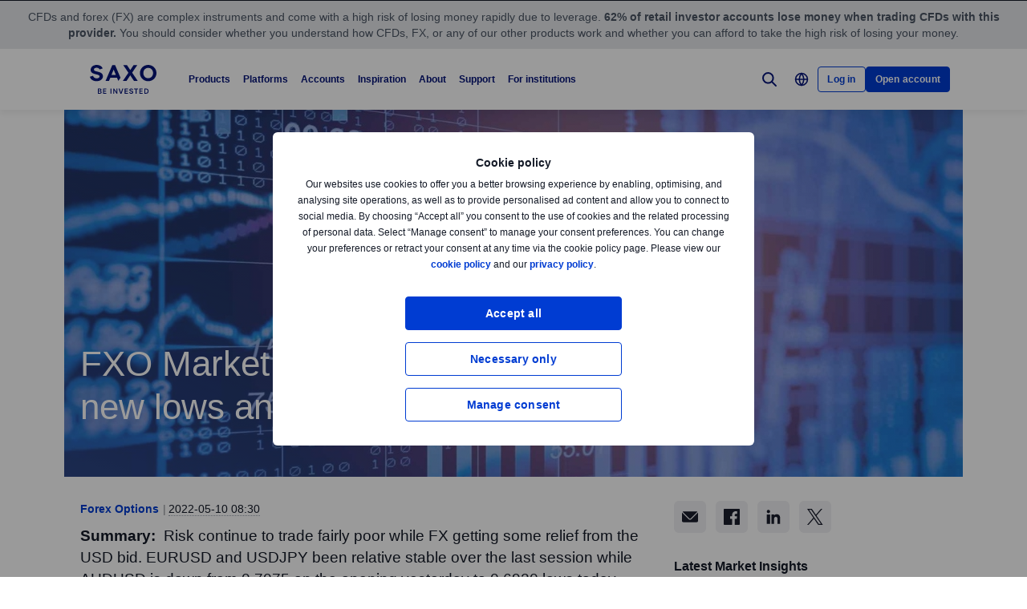

--- FILE ---
content_type: text/html; charset=utf-8
request_url: https://www.home.saxo/en-mena/content/articles/forex-options/fxo-market-update-may-10-2022-10052022
body_size: 38145
content:
<!DOCTYPE html><html lang="en" dir="ltr"><head><meta charset="utf-8"><meta http-equiv="X-UA-Compatible" content="IE=edge"><title>FXO Market Update May 10 2022 | Saxo Bank</title><meta name="description" content="Risk continue to trade fairly poor while FX getting some relief from the USD bid. EURUSD and USDJPY been relative stable over the last session while AUDUSD is down from 0.7075 on the opening yesterday to 0.6920 lows today. Vols continue to trade bid and AUD vols are considerably higher after the last days move, 1 month AUDUSD up 2 vol from Friday to 15.25."><meta name="robots" content="index, follow"><!--
    <PageMap>
        <DataObject type="GoogleSearchProperties">
            <Attribute name="pagescore" value="100" />
                <Attribute name="pagetype" value="Article" />
                            <Attribute name="timestamp" value="20220510" />
        </DataObject>
    </PageMap>
--><meta property="og:title" content="FXO Market Update May 10 2022"><meta property="og:url" content="https://www.home.saxo/en-mena/content/articles/forex-options/fxo-market-update-may-10-2022-10052022"><meta property="og:image" content="https://www.home.saxo/-/media/content-hub/images/categories/financial/240518chartee-m.jpg"><meta property="og:description" content="Saxo Bank"><meta property="og:type" content="article"><meta name="twitter:card" content="summary"><meta name="twitter:site" content="@saxobank"><meta name="twitter:creator" content="@saxobank"><link rel="canonical" href="https://www.home.saxo/en-mena/content/articles/forex-options/fxo-market-update-may-10-2022-10052022"><link rel="alternate" href="https://www.home.saxo/content/articles/forex-options/fxo-market-update-may-10-2022-10052022" hreflang="en"><link rel="alternate" href="https://www.home.saxo/content/articles/forex-options/fxo-market-update-may-10-2022-10052022" hreflang="x-default"><link rel="alternate" href="https://www.home.saxo/en-mena/content/articles/forex-options/fxo-market-update-may-10-2022-10052022" hreflang="en-DZ"><link rel="alternate" href="https://www.home.saxo/en-mena/content/articles/forex-options/fxo-market-update-may-10-2022-10052022" hreflang="en-BH"><link rel="alternate" href="https://www.home.saxo/en-mena/content/articles/forex-options/fxo-market-update-may-10-2022-10052022" hreflang="en-EG"><link rel="alternate" href="https://www.home.saxo/en-mena/content/articles/forex-options/fxo-market-update-may-10-2022-10052022" hreflang="en-IR"><link rel="alternate" href="https://www.home.saxo/en-mena/content/articles/forex-options/fxo-market-update-may-10-2022-10052022" hreflang="en-IQ"><link rel="alternate" href="https://www.home.saxo/en-mena/content/articles/forex-options/fxo-market-update-may-10-2022-10052022" hreflang="en-IL"><link rel="alternate" href="https://www.home.saxo/en-mena/content/articles/forex-options/fxo-market-update-may-10-2022-10052022" hreflang="en-JO"><link rel="alternate" href="https://www.home.saxo/en-mena/content/articles/forex-options/fxo-market-update-may-10-2022-10052022" hreflang="en-KW"><link rel="alternate" href="https://www.home.saxo/en-mena/content/articles/forex-options/fxo-market-update-may-10-2022-10052022" hreflang="en-LB"><link rel="alternate" href="https://www.home.saxo/en-mena/content/articles/forex-options/fxo-market-update-may-10-2022-10052022" hreflang="en-LY"><link rel="alternate" href="https://www.home.saxo/en-mena/content/articles/forex-options/fxo-market-update-may-10-2022-10052022" hreflang="en-MA"><link rel="alternate" href="https://www.home.saxo/en-mena/content/articles/forex-options/fxo-market-update-may-10-2022-10052022" hreflang="en-OM"><link rel="alternate" href="https://www.home.saxo/en-mena/content/articles/forex-options/fxo-market-update-may-10-2022-10052022" hreflang="en-PS"><link rel="alternate" href="https://www.home.saxo/en-mena/content/articles/forex-options/fxo-market-update-may-10-2022-10052022" hreflang="en-QA"><link rel="alternate" href="https://www.home.saxo/en-mena/content/articles/forex-options/fxo-market-update-may-10-2022-10052022" hreflang="en-SA"><link rel="alternate" href="https://www.home.saxo/en-mena/content/articles/forex-options/fxo-market-update-may-10-2022-10052022" hreflang="en-SY"><link rel="alternate" href="https://www.home.saxo/en-mena/content/articles/forex-options/fxo-market-update-may-10-2022-10052022" hreflang="en-TN"><link rel="alternate" href="https://www.home.saxo/en-mena/content/articles/forex-options/fxo-market-update-may-10-2022-10052022" hreflang="en-AE"><link rel="alternate" href="https://www.home.saxo/en-mena/content/articles/forex-options/fxo-market-update-may-10-2022-10052022" hreflang="en-YE"><link rel="alternate" href="https://www.home.saxo/en-sg/content/articles/forex-options/fxo-market-update-may-10-2022-10052022" hreflang="en-MY"><link rel="alternate" href="https://www.home.saxo/en-sg/content/articles/forex-options/fxo-market-update-may-10-2022-10052022" hreflang="en-IN"><link rel="alternate" href="https://www.home.saxo/en-sg/content/articles/forex-options/fxo-market-update-may-10-2022-10052022" hreflang="en-TH"><link rel="alternate" href="https://www.home.saxo/en-sg/content/articles/forex-options/fxo-market-update-may-10-2022-10052022" hreflang="en-PH"><link rel="alternate" href="https://www.home.saxo/en-sg/content/articles/forex-options/fxo-market-update-may-10-2022-10052022" hreflang="en-ID"><link rel="alternate" href="https://www.home.saxo/en-sg/content/articles/forex-options/fxo-market-update-may-10-2022-10052022" hreflang="en-LK"><link rel="alternate" href="https://www.home.saxo/en-sg/content/articles/forex-options/fxo-market-update-may-10-2022-10052022" hreflang="en-BD"><link rel="alternate" href="https://www.home.saxo/en-sg/content/articles/forex-options/fxo-market-update-may-10-2022-10052022" hreflang="en-VN"><link rel="alternate" href="https://www.home.saxo/en-sg/content/articles/forex-options/fxo-market-update-may-10-2022-10052022" hreflang="en-SG"><link rel="alternate" href="https://www.home.saxo/en-ch/content/articles/forex-options/fxo-market-update-may-10-2022-10052022" hreflang="en-CH"><link rel="alternate" href="https://www.home.saxo/en-gb/content/articles/forex-options/fxo-market-update-may-10-2022-10052022" hreflang="en-IE"><link rel="alternate" href="https://www.home.saxo/en-gb/content/articles/forex-options/fxo-market-update-may-10-2022-10052022" hreflang="en-ZA"><link rel="alternate" href="https://www.home.saxo/en-gb/content/articles/forex-options/fxo-market-update-may-10-2022-10052022" hreflang="en-IM"><link rel="alternate" href="https://www.home.saxo/en-gb/content/articles/forex-options/fxo-market-update-may-10-2022-10052022" hreflang="en-JE"><link rel="alternate" href="https://www.home.saxo/en-gb/content/articles/forex-options/fxo-market-update-may-10-2022-10052022" hreflang="en-VG"><link rel="alternate" href="https://www.home.saxo/en-gb/content/articles/forex-options/fxo-market-update-may-10-2022-10052022" hreflang="en-GG"><link rel="alternate" href="https://www.home.saxo/en-gb/content/articles/forex-options/fxo-market-update-may-10-2022-10052022" hreflang="en-MT"><link rel="alternate" href="https://www.home.saxo/en-gb/content/articles/forex-options/fxo-market-update-may-10-2022-10052022" hreflang="en-MC"><link rel="alternate" href="https://www.home.saxo/en-gb/content/articles/forex-options/fxo-market-update-may-10-2022-10052022" hreflang="en-LU"><link rel="alternate" href="https://www.home.saxo/en-gb/content/articles/forex-options/fxo-market-update-may-10-2022-10052022" hreflang="en-DM"><link rel="alternate" href="https://www.home.saxo/en-gb/content/articles/forex-options/fxo-market-update-may-10-2022-10052022" hreflang="en-MU"><link rel="alternate" href="https://www.home.saxo/en-gb/content/articles/forex-options/fxo-market-update-may-10-2022-10052022" hreflang="en-GI"><link rel="alternate" href="https://www.home.saxo/en-gb/content/articles/forex-options/fxo-market-update-may-10-2022-10052022" hreflang="en-GB"><link rel="apple-touch-icon-precomposed" href="/-/media/meta/beinvested-2023/apple-touch-icon.png"><link rel="apple-touch-icon" href="/-/media/meta/beinvested-2023/apple-touch-icon.png"><link rel="icon" type="image/png" href="/-/media/meta/beinvested-2023/favicon-32x32.png" sizes="32x32"><link rel="icon" type="image/png" href="/-/media/meta/beinvested-2023/favicon-16x16.png" sizes="16x16"><link rel="manifest" href="/-/media/meta/beinvested-2023/manifest-old.json?revision={01E589A1-C60B-4718-BE73-57D356394F7C}"><link rel="mask-icon" href="/-/media/meta/beinvested-2023/safari-pinned-tab.svg" color="#282828"><meta name="theme-color" content="#282828"><meta name="apple-mobile-web-app-capable" content="yes"><meta name="apple-mobile-web-app-status-bar-style" content="black"><meta name="HandheldFriendly" content="True"><meta name="MobileOptimized" content="320"><meta name="viewport" content="width=device-width, initial-scale=1, maximum-scale=2"><meta name="iit-scm" content="true"><!--Preconnect to third party origins  --><link rel="preconnect" href="https://assets.adobedtm.com/"><link rel="preconnect" href="https://ad.doubleclick.net"><link rel="preconnect" href="https://bat.bing.com"><!--Preload hints for web fonts  --><link rel="preload" as="font" type="font/woff2" href="/content/assets/fonts/Inter-Regular.woff2?3.14" crossorigin=""><link rel="preload" as="font" type="font/woff2" href="/content/assets/fonts/Inter-SemiBold.woff2?3.14" crossorigin=""><link rel="preload" as="font" type="font/woff2" href="/content/assets/fonts/Inter-Bold.woff2?3.14" crossorigin=""><link rel="preload" as="style" href="/content/dist/common-452f5eb9.css" onload="this.rel='stylesheet'"><link rel="preload" as="style" href="/content/dist/utilities-dd04730d.css" onload="this.rel='stylesheet'"><link href="/content/dist/rte-14318520.css" rel="preload" media="all" as="style" onload="this.rel='stylesheet'"><link rel="preload" as="style" href="/content/dist/cookie-disclaimer-d2a3f7b0.css" onload="this.rel='stylesheet'" />
<link rel="preload" as="style" href="/content/dist/culture-selector-9ceca30a.css" onload="this.rel='stylesheet'" />
<link rel="preload" as="style" href="/content/dist/navigation-7d6666fd.css" onload="this.rel='stylesheet'" /> <link href="/content/dist/accordion-list-ed71e9c3.css" rel="stylesheet" />
<link href="/content/dist/announcement-ribbon-cfeb754e.css" rel="stylesheet" />
<link href="/content/dist/article-image-b17a6051.css" rel="stylesheet" />
<link href="/content/dist/card-18cfcfd5.css" rel="stylesheet" />
<link href="/content/dist/disclaimer-c32874fd.css" rel="stylesheet" />
<link href="/content/dist/divider-8df76a6a.css" rel="stylesheet" />
<link href="/content/dist/footer2-8be53e8a.css" rel="stylesheet" />
<link href="/content/dist/framed-icon-b2b9e497.css" rel="stylesheet" />
<link href="/content/dist/input-toggle-de0d57d1.css" rel="stylesheet" />
<link href="/content/dist/lightbox-62bc7412.css" rel="stylesheet" />
<link href="/content/dist/loading-indicator-2c29af42.css" rel="stylesheet" />
<link href="/content/dist/off-canvas-d720b3e2.css" rel="stylesheet" />
<link href="/content/dist/overlay-e25c97cd.css" rel="stylesheet" />
<link href="/content/dist/promotional-card-1034f94d.css" rel="stylesheet" />
<link href="/content/dist/share-component-431186bf.css" rel="stylesheet" />
<link href="/content/dist/slider-d0f18935.css" rel="stylesheet" />
<link href="/content/dist/sliding-card-27640528.css" rel="stylesheet" />
<link href="/content/dist/tooltip-69ad25e5.css" rel="stylesheet" /><script>if(window.sessionStorage){if(window.sessionStorage.getItem("isScrolled")){document.documentElement.classList.add('isScrolled');}
if(window.sessionStorage.getItem("IsMobileNavigationOpen")){document.documentElement.classList.add('stickyMobileNavOpened');}}</script><script id="Cookiebot" src="https://consent.cookiebot.com/uc.js" data-cbid="f603a911-dd37-41c5-b77c-758a6bb581b0" data-culture="en"></script><style>#CybotCookiebotDialog,#cookiebanner{display:none !important}</style><link rel="preload" href="/content/dist/behaviors-a93fcd1a.js" as="script"><!-- Segmentation script is laoded earlier so that analytics script could update seg cookies through it --><script src="/content/dist/segmentation-93b996c9.js"></script><script>window.analyticsConfig={responseStatusCode:200,website:"RS-Arabic-English",language:"en-Mena",prevCookies:{page:"sb_prevpages",campaigns:"sb_prevextcampaigns",sites:"sb_prevwebsites"}}</script><script src="/content/dist/analytics2-de39ff59.js"></script><script src="/-/media/websites/home/files/analytics/adobe-analytics-c59b314321ba4f6e1be42d87fdae34c1.js"></script><style>.v2 .v2-bbox.v2-bbox--fullscreen{overflow-y:auto}</style><meta name="msvalidate.01" content="BF8DAFE4A3C4EB8502AF0F5FDEC5F96B"><style>@media (min-width:1024px){.v2 #dcf-right-column{overflow-y:auto}}</style><meta name="verify-v1" content="DOaaptSwePIqwGgj/KvLcqRQrkgXTNDMs8T1Q5EeKHc="><meta name="google-site-verification" content="T87b2eRWt-JEkRt2s0ae5G3YfLjN5IWkn0jMXRlTQYo"><meta name="google-site-verification" content="o-LuOgGo6no79a6YtdsEVwRhHAOfTHoI8SVXB9AP8Ew"><style>@media (max-width:767px){.v2 .v2-bbox .v2-hero .v2-btn-wrapper .v2-btn{margin-bottom:.625rem}}</style><style>.v2 .v2-flag--ru-RU{background-image:url(/Content/assets/flags/global.svg) !important}</style><style>.v2 .v2-flag--ru-RU{background-image:url(/Content/assets/flags/global.svg) !important}</style><style>.comparison-logo{max-width:74px!important}</style><meta name="yandex-verification" content="17650f62d9a0419d"><script type="application/ld+json">[{"@context":"https://schema.org","@type":"Organization","name":"","logo":"https://www.home.saxo/-/media/global/logos/saxo-2022/saxo-beinvested-logo-blue.svg","url":"https://www.home.saxo/en-mena","contactPoint":[{"@context":"https://schema.org","@type":"ContactPoint","telephone":"+971 4 5206999","contactType":"customer service"}],"sameAs":["https://www.facebook.com/saxobank","https://www.linkedin.com/company/saxo-bank","https://twitter.com/saxobank","https://www.instagram.com/saxobankmena","https://www.tradingview.com/broker/Saxo/"]},{"@context":"https://schema.org","@type":"NewsArticle","mainEntityOfPage":{"@context":"https://schema.org","@type":"WebPage","@id":"https://www.home.saxo/en-mena/content/articles/forex-options/fxo-market-update-may-10-2022-10052022"},"headline":"FXO Market Update - AUDUSD makes new lows and vols are bid","image":["https://www.home.saxo/-/media/content-hub/images/categories/financial/240518chartee-l.jpg","https://www.home.saxo/-/media/content-hub/images/categories/financial/240518chartee-m.jpg","https://www.home.saxo/-/media/content-hub/images/categories/financial/240518chartee-s.jpg"],"datePublished":"2022-05-10T09:16:34.0000000Z","dateModified":"2022-05-10T09:16:34.0000000Z","description":"Risk continue to trade fairly poor while FX getting some relief from the USD bid. EURUSD and USDJPY been relative stable over the last session while AUDUSD is down from 0.7075 on the opening yesterday to 0.6920 lows today. Vols continue to trade bid and AUD vols are considerably higher after the last days move, 1 month AUDUSD up 2 vol from Friday to 15.25.","author":{"@context":"https://schema.org","@type":"Person","name":null,"url":null},"publisher":{"@context":"https://schema.org","@type":"Organization","name":"","logo":"https://www.home.saxo/-/media/global/logos/saxo-2022/saxo-beinvested-logo-blue.svg","url":"https://www.home.saxo/en-mena","contactPoint":[{"@context":"https://schema.org","@type":"ContactPoint","telephone":"+971 4 5206999","contactType":"customer service"}],"sameAs":["https://www.facebook.com/saxobank","https://www.linkedin.com/company/saxo-bank","https://twitter.com/saxobank","https://www.instagram.com/saxobankmena","https://www.tradingview.com/broker/Saxo/"]},"articleSection":"Forex Options","keywords":"GBPJPY,AUDJPY,CADJPY,EURGBP,EURSEK,EURUSD,Silver,Forex,GBPUSD,EURCHF,USDJPY,AUDUSD,USDMXN,XAUUSD,EURPLN,NZDUSD,Usdrub,USDCHF,EURNOK,NOKSEK"}]</script><link rel="preload" as="image" href="/-/media/content-hub/images/categories/financial/240518chartee-s.jpg?la=en-Mena&amp;amp;h=736&amp;amp;mw=768&amp;amp;w=414&amp;amp;hash=1B945E242DA87D591B3BBC28CD7367FF">
<script>(window.BOOMR_mq=window.BOOMR_mq||[]).push(["addVar",{"rua.upush":"false","rua.cpush":"false","rua.upre":"false","rua.cpre":"true","rua.uprl":"false","rua.cprl":"false","rua.cprf":"false","rua.trans":"SJ-c1a349a2-53f4-481c-80a1-0722b7200ed2","rua.cook":"false","rua.ims":"false","rua.ufprl":"false","rua.cfprl":"true","rua.isuxp":"false","rua.texp":"norulematch","rua.ceh":"false","rua.ueh":"false","rua.ieh.st":"0"}]);</script>
                              <script>!function(a){var e="https://s.go-mpulse.net/boomerang/",t="addEventListener";if("False"=="True")a.BOOMR_config=a.BOOMR_config||{},a.BOOMR_config.PageParams=a.BOOMR_config.PageParams||{},a.BOOMR_config.PageParams.pci=!0,e="https://s2.go-mpulse.net/boomerang/";if(window.BOOMR_API_key="JYD45-C4LUQ-DRT85-TJJ88-UZ7WD",function(){function n(e){a.BOOMR_onload=e&&e.timeStamp||(new Date).getTime()}if(!a.BOOMR||!a.BOOMR.version&&!a.BOOMR.snippetExecuted){a.BOOMR=a.BOOMR||{},a.BOOMR.snippetExecuted=!0;var i,_,o,r=document.createElement("iframe");if(a[t])a[t]("load",n,!1);else if(a.attachEvent)a.attachEvent("onload",n);r.src="javascript:void(0)",r.title="",r.role="presentation",(r.frameElement||r).style.cssText="width:0;height:0;border:0;display:none;",o=document.getElementsByTagName("script")[0],o.parentNode.insertBefore(r,o);try{_=r.contentWindow.document}catch(O){i=document.domain,r.src="javascript:var d=document.open();d.domain='"+i+"';void(0);",_=r.contentWindow.document}_.open()._l=function(){var a=this.createElement("script");if(i)this.domain=i;a.id="boomr-if-as",a.src=e+"JYD45-C4LUQ-DRT85-TJJ88-UZ7WD",BOOMR_lstart=(new Date).getTime(),this.body.appendChild(a)},_.write("<bo"+'dy onload="document._l();">'),_.close()}}(),"".length>0)if(a&&"performance"in a&&a.performance&&"function"==typeof a.performance.setResourceTimingBufferSize)a.performance.setResourceTimingBufferSize();!function(){if(BOOMR=a.BOOMR||{},BOOMR.plugins=BOOMR.plugins||{},!BOOMR.plugins.AK){var e="true"=="true"?1:0,t="",n="ck64djqxhv7sw2l44nqa-f-05ce0d3fa-clientnsv4-s.akamaihd.net",i="false"=="true"?2:1,_={"ak.v":"39","ak.cp":"491205","ak.ai":parseInt("330161",10),"ak.ol":"0","ak.cr":10,"ak.ipv":4,"ak.proto":"h2","ak.rid":"4ca20ad2","ak.r":47376,"ak.a2":e,"ak.m":"dscx","ak.n":"essl","ak.bpcip":"18.189.193.0","ak.cport":32992,"ak.gh":"23.200.85.108","ak.quicv":"","ak.tlsv":"tls1.3","ak.0rtt":"","ak.0rtt.ed":"","ak.csrc":"-","ak.acc":"","ak.t":"1769792352","ak.ak":"hOBiQwZUYzCg5VSAfCLimQ==RSmYEW1WFH8omNNppuTEqcbzTlCggKbNKaimT1n0ng9enbX1uGERe7mJxDHrsn08aDFFG3t7WZSBlmfJb/oVwMnLydZ5D3JiliAkkqksN7hO88KmbLteYHhnYD3mPYaL+ph7isIz1e/[base64]/SxtG5ge3K/bKe4BOoXweq9P68ME7sKr1IkPt6ihhl1uQzTFHOYpqw6ctkN49O8YQY8MbrIEMj6atHag=","ak.pv":"194","ak.dpoabenc":"","ak.tf":i};if(""!==t)_["ak.ruds"]=t;var o={i:!1,av:function(e){var t="http.initiator";if(e&&(!e[t]||"spa_hard"===e[t]))_["ak.feo"]=void 0!==a.aFeoApplied?1:0,BOOMR.addVar(_)},rv:function(){var a=["ak.bpcip","ak.cport","ak.cr","ak.csrc","ak.gh","ak.ipv","ak.m","ak.n","ak.ol","ak.proto","ak.quicv","ak.tlsv","ak.0rtt","ak.0rtt.ed","ak.r","ak.acc","ak.t","ak.tf"];BOOMR.removeVar(a)}};BOOMR.plugins.AK={akVars:_,akDNSPreFetchDomain:n,init:function(){if(!o.i){var a=BOOMR.subscribe;a("before_beacon",o.av,null,null),a("onbeacon",o.rv,null,null),o.i=!0}return this},is_complete:function(){return!0}}}}()}(window);</script></head><body data-culture="en-Mena" class=""><div class="v2"><div class="navigation navigation--retail v2-off-canvas__shift" data-styles-head="navigation" data-behavior="navigation"><!-- overlay element --><div class="overlay"></div><header id="navigation" data-ref="navigation__header" class="header desktopNav" style="background-color:#fff"><div class="header__nav v2-wrapper v2-flexbox justify-between"><a href="/en-mena" class="logo v2-md-mar16" data-ref="navigation__logo"> <img src="/-/media/global/logos/saxo-2022/saxo-beinvested-logo-blue.svg?la=en-Mena&amp;hash=571B9C9CD61FFE0EB7342B837BBA42EE" class="collapsed" alt="Saxo Be Invested logo"> <img src="/-/media/global/logos/saxo-2022/saxo-beinvested-logo-blue.svg?la=en-Mena&amp;hash=571B9C9CD61FFE0EB7342B837BBA42EE" class="expanded" alt="Saxo Be Invested logo"> </a> <nav class="nav v2-flexbox justify-between v2-align--middle v2-flex-grow1 v2-gap16"><ul data-ref="navigation__navMenu" class="nav__list v2-show-md nav__menu v2-flexbox v2-mab0 v2-gap8"><li class="nav__item"><button type="button" class="nav__link" aria-expanded="false"> Products </button><div class="nav__dropdown v2-bg--white"><div class="dropdown-container v2-md-pab0 v2-md-pat32"><div class="navigation__table"><div class="nav-column"><h5 class="label v2-text--bold">LEVERAGED PRODUCTS</h5><ul class="item-list"><li class="link-item"><a href="/en-mena/products/forex" class="link"><div class="link-header"><span class="v2-text--bold">Forex</span></div></a></li><li class="link-item"><a href="/en-mena/products/cfds" class="link"><div class="link-header"><span class="v2-text--bold">CFDs</span></div></a></li><li class="link-item"><a href="/en-mena/products/futures" class="link"><div class="link-header"><span class="v2-text--bold">Futures</span></div></a></li><li class="link-item"><a href="/en-mena/products/commodities" class="link"><div class="link-header"><span class="v2-text--bold">Commodities</span></div></a></li><li class="link-item"><a href="/en-mena/products/forex-options" class="link"><div class="link-header"><span class="v2-text--bold">Forex options</span></div></a></li><li class="link-item"><a href="/en-mena/products/listed-options" class="link"><div class="link-header"><span class="v2-text--bold">Listed options</span></div></a></li></ul></div><div class="nav-column"><h5 class="label v2-text--bold">INVESTMENT PRODUCTS</h5><ul class="item-list"><li class="link-item"><a href="/en-mena/products/stocks" class="link"><div class="link-header"><span class="v2-text--bold">Stocks</span></div></a></li><li class="link-item"><a href="/en-mena/products/bonds" class="link"><div class="link-header"><span class="v2-text--bold">Bonds</span></div></a></li><li class="link-item"><a href="/en-mena/products/etf" class="link"><div class="link-header"><span class="v2-text--bold">ETFs</span></div></a></li><li class="link-item"><a href="/en-mena/products/mutual-funds" class="link"><div class="link-header"><span class="v2-text--bold">Mutual funds</span></div></a></li></ul></div><div class="nav-column"><h5 class="label v2-text--bold">PRICING</h5><ul class="item-list"><li class="link-item"><a href="/en-mena/rates-and-conditions/pricing-overview" class="link"><div class="link-header"><span class="v2-text--bold">Pricing overview</span></div><div class="desc v2-pat10">See spreads and commissions for all asset classes</div></a></li><li class="link-item"><a href="/en-mena/rates-and-conditions/commissions-charges-and-margin-schedule" class="link"><div class="link-header"><span class="v2-text--bold">General charges</span></div><div class="desc v2-pat10">Find out more about our fees and when they apply</div></a></li><li class="link-item"><a href="/en-mena/products/margin-information" class="link"><div class="link-header"><span class="v2-text--bold">Margin information</span></div><div class="desc v2-pat10">Review the margin requirements for leveraged trading</div></a></li><li class="link-item"><a href="/en-mena/rates-and-conditions/stocks/trading-conditions" class="link"><div class="link-header"><span class="v2-text--bold">Trading conditions</span></div><div class="desc v2-pat10">Find more details about trading our products</div></a></li><li class="link-item"><a href="/en-mena/campaigns/interest-rates-cal" class="link"><div class="link-header"><span class="v2-text--bold">Interest on deposits</span></div></a></li></ul></div><div class="nav-column"><h5 class="label v2-text--bold">SERVICES</h5><ul class="item-list"><li class="link-item"><a href="/en-mena/accounts/stock-lending" class="link" target="|Custom"><div class="link-header"><span class="v2-text--bold">Stock Lending</span></div><div class="desc v2-pat10">Earn additional revenue by lending out your stocks and ETFs</div></a></li><li class="link-item"><a href="/en-mena/accounts/saxo-rewards" class="link" target="|Custom"><div class="link-header"><span class="v2-text--bold">Saxo rewards</span></div><div class="desc v2-pat10">Collect points to qualify for account upgrades</div></a></li><li class="link-item"><a href="/en-mena/accounts/portfolio-based-margin" class="link" target="|Custom"><div class="link-header"><span class="v2-text--bold">Portfolio-based margin</span></div><div class="desc v2-pat10">Take advantage of our advanced margin model for professional clients</div></a></li></ul></div></div></div></div></li><li class="nav__item"><button type="button" class="nav__link" aria-expanded="false"> Platforms </button><div class="nav__dropdown v2-bg--white"><div class="dropdown-container v2-md-pab0 v2-md-pat32"><div class="navigation__table"><div class="nav-column"><h5 class="label v2-text--bold">PLATFORMS</h5><ul class="item-list"><li class="link-item"><a href="/en-mena/platforms/saxoinvestor" class="link"><div class="link-header"><span class="v2-text--bold">SaxoInvestor</span></div><div class="desc v2-pat10">Invest quickly and securely on our user-friendly platform</div></a></li><li class="link-item"><a href="/en-mena/platforms/saxotrader" class="link"><div class="link-header"><span class="v2-text--bold">SaxoTrader</span></div><div class="desc v2-pat10">Advanced trading platform with our full product range, margin trading, and complex tools.</div></a></li><li class="link-item"><a href="/en-mena/platforms/overview" class="link"><div class="link-header"><span class="v2-text--bold">Platform overview</span></div><div class="desc v2-pat10">Simple investing platform with stocks, ETFs, funds, and bonds, plus essential tools.</div></a></li></ul></div><div class="nav-column"><h5 class="label v2-text--bold">Feature highlights</h5><ul class="item-list"><li class="link-item"><a href="/en-mena/platforms/saxotrader-desktop" class="link"><div class="link-header"><span class="v2-text--bold">Desktop app with multi-screen setup</span></div><div class="desc v2-pat10">Customisable, multi-screen app with extra features.</div></a></li><li class="link-item"><a href="/en-mena/platforms/api" class="link"><div class="link-header"><span class="v2-text--bold">Connectivity &amp; APIs</span></div><div class="desc v2-pat10">Explore ways to connect to our capital market infrastructure</div></a></li><li class="link-item"><a href="/en-mena/platforms/third-party-tools" class="link"><div class="link-header"><span class="v2-text--bold">Third-party tools</span></div><div class="desc v2-pat10">View third-party tools available for integration with our platform, including TradingView</div></a></li></ul></div><div class="nav-column"></div><div class="nav-column v2-show-md"><div data-styles="promotional-card"></div></div></div></div></div></li><li class="nav__item"><button type="button" class="nav__link" aria-expanded="false"> Accounts </button><div class="nav__dropdown v2-bg--white"><div class="dropdown-container v2-md-pab0 v2-md-pat32"><div class="navigation__table"><div class="nav-column"><h5 class="label v2-text--bold">ACCOUNT TYPES</h5><ul class="item-list"><li class="link-item"><a href="/en-mena/accounts/individual" class="link"><div class="link-header"><span class="v2-text--bold">Saxo account</span></div><div class="desc v2-pat10">Access all asset classes at industry-leading prices</div></a></li><li class="link-item"><a href="/en-mena/accounts/joint" class="link"><div class="link-header"><span class="v2-text--bold">Joint account</span></div><div class="desc v2-pat10">Create an account with a family member</div></a></li><li class="link-item"><a href="/en-mena/accounts/corporate" class="link"><div class="link-header"><span class="v2-text--bold">Corporate account</span></div><div class="desc v2-pat10">Benefit from dedicated support and a professional-grade platform</div></a></li><li class="link-item"><a href="/en-mena/accounts/pro" class="link"><div class="link-header"><span class="v2-text--bold">Professional account</span></div><div class="desc v2-pat10">See the criteria for reclassifying as an elective professional client</div></a></li></ul></div><div class="nav-column"><h5 class="label v2-text--bold">LOYALTY</h5><ul class="item-list"><li class="link-item"><a href="/en-mena/accounts/vip" class="link"><div class="link-header"><span class="v2-text--bold">VIP benefits</span></div><div class="desc v2-pat10">Get our best prices, priority support and exclusive event invitations</div></a></li><li class="link-item"><a href="/en-mena/accounts/saxo-rewards" class="link"><div class="link-header"><span class="v2-text--bold">Saxo Rewards</span></div><div class="desc v2-pat10">Collect reward points to qualify for account upgrades</div></a></li><li class="link-item"><a href="/en-mena/accounts/referral" class="link"><div class="link-header"><span class="v2-text--bold">Refer a Friend</span></div><div class="desc v2-pat10">Introduce like-minded investors to Saxo and gift them commission credits</div></a></li><li class="link-item"><a href="/en-mena/accounts/portfolio-based-margin" class="link"><div class="link-header"><span class="v2-text--bold">Portfolio Based Margin account</span></div><div class="desc v2-pat10">Take advantage of our advanced margin model for professional clients</div></a></li></ul></div><div class="nav-column"></div><div class="nav-column v2-show-md"><div data-styles="promotional-card"></div></div></div></div></div></li><li class="nav__item"><button type="button" class="nav__link" aria-expanded="false"> Inspiration </button><div class="nav__dropdown v2-bg--white"><div class="dropdown-container v2-md-pab0 v2-md-pat32"><div class="navigation__table"><div class="nav-column"><h5 class="label v2-text--bold">Trade inspiration</h5><ul class="item-list"><li class="link-item"><a href="/en-mena/insights" class="link"><div class="link-header"><span class="v2-text--bold">All</span></div></a></li><li class="link-item"><a href="/en-mena/insights/news-and-research/equities" class="link"><div class="link-header"><span class="v2-text--bold">Equities</span></div></a></li><li class="link-item"><a href="/en-mena/insights/news-and-research/forex" class="link"><div class="link-header"><span class="v2-text--bold">Forex</span></div></a></li><li class="link-item"><a href="/en-mena/insights/news-and-research/bonds" class="link"><div class="link-header"><span class="v2-text--bold">Bonds</span></div></a></li><li class="link-item"><a href="/en-mena/insights/news-and-research/commodities" class="link"><div class="link-header"><span class="v2-text--bold">Commodities</span></div></a></li><li class="link-item"><a href="/en-mena/insights/news-and-research/macro" class="link"><div class="link-header"><span class="v2-text--bold">Macro</span></div></a></li><li class="link-item"><a href="/en-mena/insights/news-and-research/cryptocurrencies" class="link"><div class="link-header"><span class="v2-text--bold">Cryptocurrencies</span></div></a></li><li class="link-item"><a href="/en-mena/insights/news-and-research/thought-starters" class="link"><div class="link-header"><span class="v2-text--bold">Thought Starters</span></div></a></li></ul></div><div class="nav-column"><ul class="item-list"><li class="link-item"><a href="/en-mena/learn" class="link"><div class="link-header"><span class="v2-text--bold">All about investing</span></div><div class="desc v2-pat10">Learn the essentials of investing—from building portfolios to managing long-term wealth</div></a></li><li class="link-item"><a href="/en-mena/insights/news-and-research/podcast" class="link"><div class="link-header"><span class="v2-text--bold">Market Call Podcast</span></div><div class="desc v2-pat10">Listen to the SaxoStrats’ daily podcast covering the latest market developments</div></a></li><li class="link-item"><a href="/en-mena/campaigns/money-matters" class="link"><div class="link-header"><span class="v2-text--bold">Money Matters</span></div><div class="desc v2-pat10">Watch our series about how we can give meaning to money and make an impact</div></a></li></ul></div><div class="nav-column"><ul class="item-list"><li class="link-item"><a href="/en-mena/insights/events-and-webinars" class="link"><div class="link-header"><span class="v2-text--bold">Events and Webinars</span></div><div class="desc v2-pat10">Get an overview of upcoming events and webinars</div></a></li><li class="link-item"><a href="/en-mena/insights/saxostrats-experts" class="link"><div class="link-header"><span class="v2-text--bold">Meet SaxoStrats</span></div><div class="desc v2-pat10">Meet our team of experts and go straight to their latest articles</div></a></li><li class="link-item"><a href="/en-mena/insights/videos" class="link"><div class="link-header"><span class="v2-text--bold">Videos</span></div><div class="desc v2-pat10">Recorded conversations with market experts</div></a></li></ul></div><div class="nav-column v2-show-md"><div data-styles="promotional-card"><a href="/en-mena/insights/news-and-research/thought-leadership/outrageous-predictions" class="promotional-card v2-flexbox v2-direction--column v2-show-md"><div class="promotional-card__picture v2-relative"><div class="promotional-card__tag" style="background-color:#111827;color:#fff"></div><img src="/-/media/images/outrageous-predictions/2026/thumbnail-illustration-mobile-352x202.png?la=en-Mena&amp;h=202&amp;w=352&amp;hash=0AC6B946267CDFD7B74EB688838ACC4D" alt="Thumbnail illustration Mobile 352x202"></div><div class="promotional-card__body v2-mat8"><div class="promotional-card__text-content v2-mat8"><span class="title v2-text--bold">Outrageous Predictions 2026</span></div></div></a></div></div></div></div></div></li><li class="nav__item"><button type="button" class="nav__link" aria-expanded="false"> About </button><div class="nav__dropdown v2-bg--white"><div class="dropdown-container v2-md-pab0 v2-md-pat32"><div class="navigation__table"><div class="nav-column"><h5 class="label v2-text--bold">ABOUT</h5><ul class="item-list"><li class="link-item"><a href="/en-mena/about-us" class="link"><div class="link-header"><span class="v2-text--bold">About Saxo</span></div></a></li><li class="link-item"><a href="/en-mena/contact-us" class="link"><div class="link-header"><span class="v2-text--bold">Contact details</span></div></a></li><li class="link-item"><a href="/en-mena/about-us/sustainability" class="link"><div class="link-header"><span class="v2-text--bold">Sustainability at Saxo</span></div></a></li></ul></div><div class="nav-column"><h5 class="label v2-text--bold">CORPORATE</h5><ul class="item-list"><li class="link-item"><a href="/en-mena/about-us/investor-relations" class="link"><div class="link-header"><span class="v2-text--bold">Investor relations</span></div></a></li><li class="link-item"><a href="/en-mena/about-us/media-center" class="link"><div class="link-header"><span class="v2-text--bold">Media centre</span></div></a></li><li class="link-item"><a href="/en-mena/insights/news-and-research/thought-leadership" class="link"><div class="link-header"><span class="v2-text--bold">Thought leadership</span></div></a></li><li class="link-item"><a href="https://www.home.saxo/about-us/careers" class="link" target="_blank" rel="noopener noreferrer"><div class="link-header"><span class="v2-text--bold">Careers</span></div></a></li></ul></div><div class="nav-column"><h5 class="label v2-text--bold">LEGAL</h5><ul class="item-list"><li class="link-item"><a href="/en-mena/legal/general-business-terms/saxo-general-business-terms" class="link"><div class="link-header"><span class="v2-text--bold">General business terms</span></div></a></li><li class="link-item"><a href="/en-mena/legal/privacy-policy/saxo-privacy-policy" class="link"><div class="link-header"><span class="v2-text--bold">Privacy policy</span></div></a></li><li class="link-item"><a href="/en-mena/legal/risk-warning/saxo-risk-warning" class="link"><div class="link-header"><span class="v2-text--bold">Risk information</span></div></a></li><li class="link-item"><a href="/en-mena/legal/saxo-bank-licenses/saxo-bank-license-details" class="link"><div class="link-header"><span class="v2-text--bold">Banking licence</span></div></a></li><li class="link-item"><a href="/en-mena/legal/protection-of-client-funds/protection-of-retail-client-funds" class="link"><div class="link-header"><span class="v2-text--bold">Protection of funds</span></div></a></li></ul></div></div></div></div></li><li class="nav__item"><button type="button" class="nav__link" aria-expanded="false"> Support </button><div class="nav__dropdown v2-bg--white"><div class="dropdown-container v2-md-pab0 v2-md-pat32"><div class="navigation__table"><div class="nav-column"><h5 class="label v2-text--bold">GET HELP</h5><ul class="item-list"><li class="link-item"><a href="https://www.help.saxo/hc/en-ae" class="link" target="_blank" rel="noopener noreferrer"><div class="link-header"><span class="v2-text--bold">Visit the support centre</span></div><div class="desc v2-pat10">Find quick answers to your questions online</div></a></li></ul></div><div class="nav-column"><h5 class="label v2-text--bold">POPULAR TOPICS</h5><ul class="item-list"><li class="link-item"><a href="https://www.help.saxo/hc/en-ae/sections/360000228483-Opening-an-account" class="link" target="_blank" rel="noopener noreferrer"><div class="link-header"><span class="v2-text--bold">Opening an account</span></div></a></li><li class="link-item"><a href="https://www.help.saxo/hc/en-ae/categories/360004545352-Deposits-withdrawals" class="link" target="_blank" rel="noopener noreferrer"><div class="link-header"><span class="v2-text--bold">Funding and withdrawals</span></div></a></li><li class="link-item"><a href="https://www.help.saxo/hc/en-ae/articles/360050940212" class="link" target="_blank" rel="noopener noreferrer"><div class="link-header"><span class="v2-text--bold">Video guides</span></div></a></li><li class="link-item"><a href="https://www.help.saxo/hc/en-ae/categories/360000087986-Using-our-platforms" class="link" target="_blank" rel="noopener noreferrer"><div class="link-header"><span class="v2-text--bold">Using our trading platforms</span></div></a></li></ul></div><div class="nav-column"><ul class="item-list"><li class="link-item"><a href="https://www.help.saxo/hc/en-ae/categories/360004557131-Managing-your-account" class="link" target="_blank" rel="noopener noreferrer"><div class="link-header"><span class="v2-text--bold">Manage your account</span></div></a></li><li class="link-item"><a href="https://www.help.saxo/hc/en-ae/categories/360004545492-Technical-issues" class="link" target="_blank" rel="noopener noreferrer"><div class="link-header"><span class="v2-text--bold">Technical support</span></div></a></li><li class="link-item"><a href="https://www.help.saxo/hc/en-ae/sections/360011001211" class="link" target="_blank" rel="noopener noreferrer"><div class="link-header"><span class="v2-text--bold">Trading costs</span></div></a></li><li class="link-item"><a href="https://www.help.saxo/hc/en-ae/categories/360004557111-Products-services" class="link" target="_blank" rel="noopener noreferrer"><div class="link-header"><span class="v2-text--bold">Trading our products</span></div></a></li></ul></div></div></div></div></li><li class="nav__item"><a href="https://www.home.saxo/institutional-and-partners" class="nav__link" target="_blank" rel="noopener noreferrer">For institutions</a></li></ul><ul data-ref="navigation__iconsContainer" class="nav__ctaContainer v2-flexbox v2-mab0 v2-align--middle"><li class="nav__cta" data-ref="navigation__search-icon"><button type="button" title="Search" class="icon--search v2-flexbox v2-align--center v2-align--middle"> <svg viewbox="0 0 30 30" fill="none" width="30" height="30" version="1.1" xmlns="http://www.w3.org/2000/svg" xmlns:xlink="http://www.w3.org/1999/xlink"><path d="M17.9473 17.9473L22.9999 22.9999" stroke-width="2" stroke-miterlimit="10" stroke-linecap="round" stroke-linejoin="round"></path><path d="M13.3158 19.6316C16.8039 19.6316 19.6316 16.8039 19.6316 13.3158C19.6316 9.82768 16.8039 7 13.3158 7C9.82768 7 7 9.82768 7 13.3158C7 16.8039 9.82768 19.6316 13.3158 19.6316Z" stroke-width="2" stroke-miterlimit="10" stroke-linecap="round" stroke-linejoin="round"></path></svg> </button><div data-ref="navigation__searchContainer" class="navigation__search" data-suggestions=""><div class="navigation__search-top"><form role="search" name="searchInput" class="navigation__search-input navigation__search-input--dark" action="/en-mena/search-results/?category=all" method="get" id="search-form"><div class="navigation__search-wrapper"><input id="navSearchInput" data-ref="navigation__searchFormInput" data-validation-message="Search query should not be empty" type="text" name="q" placeholder="Search on home.saxo" autocomplete="off" data-min-chars="3" aria-label="Search on home.saxo" required oninvalid="this.setCustomValidity('Search query should not be empty')" oninput="setCustomValidity('')"> <span class="v2-search-erase__icon v2-hidden" data-ref="navigation__eraseIcon"> <svg xmlns="http://www.w3.org/2000/svg" width="16" height="16" viewbox="0 0 16 16" fill="none"><path d="M13.6591 2.34333C10.5351 -0.778001 5.47239 -0.775335 2.35105 2.34867C-0.77028 5.47267 -0.767614 10.5353 2.35639 13.6567C5.47839 16.776 10.5371 16.776 13.6591 13.6567C16.7777 10.5307 16.7777 5.46933 13.6591 2.34333ZM11.1397 10.186C11.3857 10.46 11.3631 10.8813 11.0891 11.1273C10.8364 11.354 10.4537 11.3547 10.2004 11.1293L8.12705 9.056C8.06172 8.99133 7.95639 8.99133 7.89105 9.056L5.81839 11.1293C5.55505 11.3833 5.13839 11.3833 4.87505 11.1293C4.61439 10.8693 4.61439 10.4473 4.87439 10.1867L4.87505 10.186L6.94839 8.11333C7.01305 8.04867 7.01372 7.94333 6.94905 7.87867L6.94839 7.878L4.87505 5.80467C4.62705 5.532 4.64705 5.11067 4.91972 4.86267C5.17305 4.632 5.56039 4.63133 5.81505 4.86133L7.88772 6.93467C7.95305 7 8.05839 7 8.12372 6.93467L10.1971 4.86133C10.4577 4.60133 10.8797 4.60133 11.1397 4.862C11.3997 5.12267 11.3997 5.54467 11.1397 5.80467L9.06639 7.878C9.00172 7.94333 9.00172 8.048 9.06639 8.11333L11.1397 10.186Z" fill="#909aa8"></path></svg> </span> <button class="v2-search-input__icon" type="submit" form="search-form"> <span class="v2-hidden-visually">Search</span> <svg width="18" height="18" viewbox="0 0 18 18" fill="none" xmlns="http://www.w3.org/2000/svg"><path d="M11.9473 11.9474L16.9999 17" stroke="#141A27" stroke-width="2" stroke-miterlimit="10" stroke-linecap="round" stroke-linejoin="round"></path><path d="M7.31579 13.6316C10.8039 13.6316 13.6316 10.8039 13.6316 7.31579C13.6316 3.82768 10.8039 1 7.31579 1C3.82768 1 1 3.82768 1 7.31579C1 10.8039 3.82768 13.6316 7.31579 13.6316Z" stroke="#141A27" stroke-width="2" stroke-miterlimit="10" stroke-linecap="round" stroke-linejoin="round"></path></svg> </button></div></form><a id="search-close" class="navigation__search-close" aria-label="Close" href="#" onclick="event.preventDefault()"> <span class="v2-hidden-visually">Close</span> <span class="v2-icon-close js-navigation__search-close v2-show-md"> <svg width="30px" version="1.1" xmlns="http://www.w3.org/2000/svg" xmlns:xlink="http://www.w3.org/1999/xlink" x="0px" y="0px" viewbox="0 0 150 150" style="enable-background:new 0 0 150 150" xml:space="preserve"><g fill=""><polygon points="116.2,38 112,33.8 74.8,70.9 37.7,33.8 33.5,38 70.6,75.2 33.5,112.3 37.7,116.5 74.8,79.4 112,116.5 116.2,112.3 79.1,75.2"></polygon></g></svg> </span> <span class="v2-icon-close js-navigation__search-closetext v2-hide-md"> Cancel </span> </a></div><div class="nav__dropdown v2-bg--white"><div class="dropdown-container" data-ref="navigation__dropdownSearchContainer"><div class="navigation__search-wrapper v2-pav24 v2-md-pab60 v2-md-pat32"><div class="navigation__search-noresults v2-hidden" data-ref="navigation__noresults"><div class="navigation__search-noresults-title">Sorry, we couldn&#39;t find anything related to your search.</div><div class="navigation__search-noresults-description v2-pat8">Here are the results of the most common searches:</div></div><div class="navigation__search-quicklinks" data-ref="navigation__quicklinks"><ul class="navigation__search-links"><li class="navigation__search-link"><a href="/en-mena/accounts">Open Account</a></li><li class="navigation__search-link"><a href="/en-mena/login">Platform login</a></li><li class="navigation__search-link"><a href="/en-mena/rates-and-conditions/pricing-overview">Pricing/Margin Overview</a></li><li class="navigation__search-link"><a href="/en-mena/legal/payment-instructions/saxo-payment-instructions">Funding Instructions</a></li></ul><ul class="navigation__search-links"><li class="navigation__search-link"><a href="/en-mena/insights/news-and-research">Market Insights</a></li><li class="navigation__search-link"><a href="/en-mena/rates-and-conditions/forex/trading-conditions">Forex Trading Hours</a></li><li class="navigation__search-link"><a href="https://www.home.saxo/about-us/careers" target="_blank" rel="noopener noreferrer">Careers at Saxo</a></li></ul></div><div class="navigation__search-results v2-hidden" data-ref="navigation__results"><div class="v2-mab25 v2-md-mab40 v2-hidden" data-ref="navigation__externalResults"><ul data-ref="navigation__externalResultsList" class="v2-hide-empty"></ul><div><a href="#" data-ref="navigation__externalViewAll" data-search-category-url="/en-mena/search-results/?category=all">View All</a></div></div><div class="v2-mab25 v2-md-mab40 v2-hidden" data-ref="navigation__internalResults" data-serviceurl="https://www.saxotrader.com/oapi/DynamicPricing/v1/commissionsforkeywords" data-top="0" data-culture="en-Mena" data-hideplansdata="true" data-commissiongroupids="28691,28692,28693" data-namecategoryid="b9ec73d4-186a-4eda-aceb-195cb99234ac" data-db="web" data-env="green" data-assetids="31c5f7c9-7ae1-487f-9e47-aeb8227fedca,13a4a836-b30b-496e-a811-acec0cf97761"><ul data-ref="navigation__internalResultsList" class="navigation__internal-results v2-hide-empty"></ul><div><a href="#" data-ref="navigation__internalViewAll" data-search-category-url="/en-mena/search-results/?category=">View All</a></div></div><div class="v2-loading-indicator v2-loading-indicator--relative" data-styles="loading-indicator" data-ref="navigation__spinner"><div class="v2-loading-spinner"></div></div></div><script type="application/json" data-ref="navigation__search-config">
        {
  "max": 99,
  "provider": "google",
  "key": "AIzaSyCVWJPrkPkH9nExnKoZ8ypg30QarkebcOw",
  "url": "https://www.googleapis.com/customsearch/v1",
  "cx": "002210745277494205334:iy-pqk93vsa",
  "num": 4,
  "Sort": ""
}
    </script></div></div></div></div></li><li class="nav__cta nav__cta-culture v2-show-md"><a href="#" data-parent-component="navigation" data-target="culture-selector-section_top" aria-label="Select region" data-behavior="off-canvas-trigger" class="icon--culture-selector v2-flexbox v2-align--center v2-align--middle" onclick="event.preventDefault()"> <svg width="18" height="32" viewbox="0 0 18 18" fill="none" xmlns="http://www.w3.org/2000/svg"><path d="M1.57153 8.99998C1.57153 10.9702 2.35418 12.8596 3.74731 14.2528C5.14044 15.6459 7.02992 16.4286 9.0001 16.4286C10.9703 16.4286 12.8598 15.6459 14.2529 14.2528C15.646 12.8596 16.4287 10.9702 16.4287 8.99998C16.4287 7.0298 15.646 5.14032 14.2529 3.74719C12.8598 2.35406 10.9703 1.57141 9.0001 1.57141C7.02992 1.57141 5.14044 2.35406 3.74731 3.74719C2.35418 5.14032 1.57153 7.0298 1.57153 8.99998V8.99998Z" stroke-width="1.6" stroke-linecap="round" stroke-linejoin="round"></path><path d="M1.57153 9H16.4287" stroke-width="1.6" stroke-linecap="round" stroke-linejoin="round"></path><path d="M11.8574 8.99998C11.7168 11.7165 10.7162 14.318 9.00021 16.4286C7.28421 14.318 6.28364 11.7165 6.14307 8.99998C6.28364 6.28347 7.28421 3.68199 9.00021 1.57141C10.7162 3.68199 11.7168 6.28347 11.8574 8.99998Z" stroke-width="1.6" stroke-linecap="round" stroke-linejoin="round"></path></svg> </a></li><li class="nav__cta nav__cta--btn v2-show-md"><a href="/en-mena/login" class="v2-btn v2-btn-secondary nav__link v2-btn--small" id="actionbuttonid-desktop95de91ff-3f8a-4001-94f9-b254c8031b8f" data-di-id="actionbuttonid-desktop95de91ff-3f8a-4001-94f9-b254c8031b8f">Log in</a></li><li class="nav__cta nav__cta--btn v2-show-md"><a href="/en-mena/accounts/openaccount" class="v2-btn v2-btn-primary nav__link v2-btn--small" id="secondactionbuttonid-desktop30042619-b3e0-489b-a744-87ccb57a98ef" data-di-id="secondactionbuttonid-desktop30042619-b3e0-489b-a744-87ccb57a98ef">Open account</a></li><li class="nav__cta-mobile v2-hide-md" data-ref="navigation__mobile-primary-cta"><a href="/en-mena/accounts/openaccount" class="v2-btn v2-btn-primary nav__link v2-btn--small" id="secondactionbuttonid-mobile4362cc3f-4872-4e81-8c09-ec8459c2afc0" data-di-id="secondactionbuttonid-mobile4362cc3f-4872-4e81-8c09-ec8459c2afc0">Open account</a></li><li class="nav__cta-mobile v2-hide-md"><button class="icon--menu" data-ref="navigation__menuToggle" aria-label="Menu" aria-expanded="false" aria-controls="navigation-navDropdown"> <svg width="42" height="38" viewbox="0 0 42 30" fill="none" xmlns="http://www.w3.org/2000/svg"><line x1="10.5" y1="7.5" x2="31.5" y2="7.5" stroke="white" stroke-linecap="round" class="icon--menu__line icon--menu__line--fadeout"></line><line x1="10.5" y1="14.5" x2="31.5" y2="14.5" stroke="white" stroke-linecap="round" class="icon--menu__line icon--menu__line--left"></line><line x1="10.5" y1="14.5" x2="31.5" y2="14.5" stroke="white" stroke-linecap="round" class="icon--menu__line icon--menu__line--right"></line><line x1="10.5" y1="21.5" x2="31.5" y2="21.5" stroke="white" stroke-linecap="round" class="icon--menu__line icon--menu__line--fadeout"></line></svg> </button></li><li aria-hidden="true" style="display:none"><script id="culture-selector-section_top" type="text/template"><div class="v2-culture-selector" data-styles-head="culture-selector">
    <div class="v2-culture-selector__section v2-culture-selector__section--column">
        <h4 class="v2-culture-selector__list-item v2-culture-selector__list-item--label">Current:</h4>
                <a href="/en-mena/content/articles/forex-options/fxo-market-update-may-10-2022-10052022" lang="en" class="v2-culture-selector__list-item" data-langselector>
<svg class="v2-flag"><use xlink:href="/content/assets/flags/all-flags-sprite.svg#icon-uae"></use></svg>                        <span class="v2-culture-selector__list-item-name v2-text--bold">
                            English 
                        </span>
                </a>
                <a href="/ar-mena" lang="ar" class="v2-culture-selector__list-item" data-langselector>
<svg class="v2-flag"><use xlink:href="/content/assets/flags/all-flags-sprite.svg#icon-uae"></use></svg>                        <span class="v2-culture-selector__list-item-name">
                            Arabic 
                        </span>
                </a>
    </div>
    <div class="v2-culture-selector__section v2-culture-selector__section--column">
        <h4 class="v2-culture-selector__list-item v2-culture-selector__list-item--label">Other:</h4>
                <a href="/content/articles/forex-options/fxo-market-update-may-10-2022-10052022" lang="en" class="v2-culture-selector__list-item">
<svg class="v2-flag"><use xlink:href="/content/assets/flags/all-flags-sprite.svg#icon-global"></use></svg>                        <span class="v2-text--contextual v2-culture-selector__list-item-name">
                            International
                        </span>
                </a>
                <a href="/nl-be" lang="nl" class="v2-culture-selector__list-item">
<svg class="v2-flag"><use xlink:href="/content/assets/flags/all-flags-sprite.svg#icon-belgium"></use></svg>                        <span class="v2-text--contextual v2-culture-selector__list-item-name">
                            Belgi&#235;
                        </span>
                </a>
                <a href="/fr-be" lang="fr" class="v2-culture-selector__list-item">
<svg class="v2-flag"><use xlink:href="/content/assets/flags/all-flags-sprite.svg#icon-belgium"></use></svg>                        <span class="v2-text--contextual v2-culture-selector__list-item-name">
                            Belgique
                        </span>
                </a>
                <a href="/cs-cz" lang="cs" class="v2-culture-selector__list-item">
<svg class="v2-flag"><use xlink:href="/content/assets/flags/all-flags-sprite.svg#icon-czech"></use></svg>                        <span class="v2-text--contextual v2-culture-selector__list-item-name">
                            Česk&#225; republika
                        </span>
                </a>
                <a href="/da-dk" lang="da" class="v2-culture-selector__list-item">
<svg class="v2-flag"><use xlink:href="/content/assets/flags/all-flags-sprite.svg#icon-denmark"></use></svg>                        <span class="v2-text--contextual v2-culture-selector__list-item-name">
                            Danmark
                        </span>
                </a>
                <a href="/fr-fr" lang="fr" class="v2-culture-selector__list-item">
<svg class="v2-flag"><use xlink:href="/content/assets/flags/all-flags-sprite.svg#icon-france"></use></svg>                        <span class="v2-text--contextual v2-culture-selector__list-item-name">
                            France
                        </span>
                </a>
                <a href="/en-hk/content/articles/forex-options/fxo-market-update-may-10-2022-10052022" lang="en" class="v2-culture-selector__list-item">
<svg class="v2-flag"><use xlink:href="/content/assets/flags/all-flags-sprite.svg#icon-hongkong"></use></svg>                        <span class="v2-text--contextual v2-culture-selector__list-item-name">
                            Hong Kong S.A.R
                        </span>
                </a>
                <a href="/zh-hk" lang="zh" class="v2-culture-selector__list-item">
<svg class="v2-flag"><use xlink:href="/content/assets/flags/all-flags-sprite.svg#icon-hongkong"></use></svg>                        <span class="v2-text--contextual v2-culture-selector__list-item-name">
                            中國香港
                        </span>
                </a>
                <a href="https://www.bgsaxo.it" lang="it" class="v2-culture-selector__list-item">
<svg class="v2-flag"><use xlink:href="/content/assets/flags/all-flags-sprite.svg#icon-italy"></use></svg>                        <span class="v2-text--contextual v2-culture-selector__list-item-name">
                            Italia
                        </span>
                </a>
                <a href="/nl-nl" lang="nl" class="v2-culture-selector__list-item">
<svg class="v2-flag"><use xlink:href="/content/assets/flags/all-flags-sprite.svg#icon-netherlands"></use></svg>                        <span class="v2-text--contextual v2-culture-selector__list-item-name">
                            Nederland
                        </span>
                </a>
                <a href="/nb-no" lang="nb" class="v2-culture-selector__list-item">
<svg class="v2-flag"><use xlink:href="/content/assets/flags/all-flags-sprite.svg#icon-norway"></use></svg>                        <span class="v2-text--contextual v2-culture-selector__list-item-name">
                            Norge
                        </span>
                </a>
                <a href="/pl-pl" lang="pl" class="v2-culture-selector__list-item">
<svg class="v2-flag"><use xlink:href="/content/assets/flags/all-flags-sprite.svg#icon-poland"></use></svg>                        <span class="v2-text--contextual v2-culture-selector__list-item-name">
                            Polska
                        </span>
                </a>
                <a href="/en-sg/content/articles/forex-options/fxo-market-update-may-10-2022-10052022" lang="en" class="v2-culture-selector__list-item">
<svg class="v2-flag"><use xlink:href="/content/assets/flags/all-flags-sprite.svg#icon-singapore"></use></svg>                        <span class="v2-text--contextual v2-culture-selector__list-item-name">
                            Singapore
                        </span>
                </a>
                <a href="/en-ch/content/articles/forex-options/fxo-market-update-may-10-2022-10052022" lang="en" class="v2-culture-selector__list-item">
<svg class="v2-flag"><use xlink:href="/content/assets/flags/all-flags-sprite.svg#icon-switzerland"></use></svg>                        <span class="v2-text--contextual v2-culture-selector__list-item-name">
                            Switzerland
                        </span>
                </a>
                <a href="/fr-ch" lang="fr" class="v2-culture-selector__list-item">
<svg class="v2-flag"><use xlink:href="/content/assets/flags/all-flags-sprite.svg#icon-switzerland"></use></svg>                        <span class="v2-text--contextual v2-culture-selector__list-item-name">
                            Suisse
                        </span>
                </a>
                <a href="/de-ch" lang="de" class="v2-culture-selector__list-item">
<svg class="v2-flag"><use xlink:href="/content/assets/flags/all-flags-sprite.svg#icon-switzerland"></use></svg>                        <span class="v2-text--contextual v2-culture-selector__list-item-name">
                            Schweiz
                        </span>
                </a>
                <a href="/en-gb/content/articles/forex-options/fxo-market-update-may-10-2022-10052022" lang="en" class="v2-culture-selector__list-item">
<svg class="v2-flag"><use xlink:href="/content/assets/flags/all-flags-sprite.svg#icon-uk"></use></svg>                        <span class="v2-text--contextual v2-culture-selector__list-item-name">
                            United Kingdom
                        </span>
                </a>
                <a href="/ja-jp" lang="ja" class="v2-culture-selector__list-item">
<svg class="v2-flag"><use xlink:href="/content/assets/flags/all-flags-sprite.svg#icon-japan"></use></svg>                        <span class="v2-text--contextual v2-culture-selector__list-item-name">
                            日本
                        </span>
                </a>
    </div>
</div></script></li></ul></nav></div></header><div data-ref="navigation__navDropdown" class="nav-dropdown v2-hide-md v2-relative"><div data-ref="navigation__navListContainer" class="nav-list-container"><div class="nav__list"><div class="nav-trigger" data-target="nav-content-0"><button class="v2-flexbox justify-between nav-trigger__button"> <span class="nav-trigger__text v2-text--bold">Products</span> <span class="v2-icon__container"> <svg data-cy="icon" class="v2-icon" width="12" height="12" viewbox="0 0 12 20" fill="none" xmlns="http://www.w3.org/2000/svg"><path d="M11.2904 10.9901L2.69069 19.5895C2.14364 20.1368 1.2567 20.1368 0.709922 19.5895C0.163099 19.0427 0.163099 18.1558 0.709922 17.609L8.31933 9.99986L0.710143 2.39095C0.16332 1.84391 0.16332 0.957105 0.710143 0.410283C1.25697 -0.136761 2.14386 -0.136761 2.69091 0.410283L11.2906 9.00983C11.564 9.28337 11.7006 9.6415 11.7006 9.99981C11.7006 10.3583 11.5638 10.7167 11.2904 10.9901Z" fill="#FFFFFF"></path></svg> </span> </button></div><script type="text/template" id="nav-content-0">
                <button class="navigate-back">
                        <span class="nav-to-main v2-mar15">
        <span>
            <svg width="6" height="10" viewBox="0 0 6 10" fill="none" xmlns="http://www.w3.org/2000/svg">
                <path d="M0.215872 5.49505L4.74173 9.79476C5.02962 10.0684 5.4964 10.0684 5.78416 9.79476C6.07195 9.52135 6.07195 9.0779 5.78416 8.80451L1.77948 4.99993L5.78405 1.19548C6.07183 0.921955 6.07183 0.478552 5.78405 0.205141C5.49626 -0.0683804 5.02951 -0.0683804 4.74161 0.205141L0.215755 4.50492C0.0718641 4.64169 0 4.82075 0 4.99991C0 5.17915 0.0720043 5.35835 0.215872 5.49505Z" fill="#FFFFFF"/>
            </svg>
        </span>
    </span>


                    <span class="v2-text--bold">Back</span>
                </button>
                <div class="navigate-back__separator"></div>
<div class="dropdown-container v2-md-pab0 v2-md-pat32">
    <div class="navigation__table">
                <div class="nav-column">
                        <h5 class="label v2-text--bold">LEVERAGED PRODUCTS</h5>
<ul class="item-list">
        <li class="link-item">
<a href="/en-mena/products/forex" class="link" >                <div class="link-header">
                    <span class="v2-text--bold">Forex</span>

                </div>
</a>        </li>
        <li class="link-item">
<a href="/en-mena/products/cfds" class="link" >                <div class="link-header">
                    <span class="v2-text--bold">CFDs</span>

                </div>
</a>        </li>
        <li class="link-item">
<a href="/en-mena/products/futures" class="link" >                <div class="link-header">
                    <span class="v2-text--bold">Futures</span>

                </div>
</a>        </li>
        <li class="link-item">
<a href="/en-mena/products/commodities" class="link" >                <div class="link-header">
                    <span class="v2-text--bold">Commodities</span>

                </div>
</a>        </li>
        <li class="link-item">
<a href="/en-mena/products/forex-options" class="link" >                <div class="link-header">
                    <span class="v2-text--bold">Forex options</span>

                </div>
</a>        </li>
        <li class="link-item">
<a href="/en-mena/products/listed-options" class="link" >                <div class="link-header">
                    <span class="v2-text--bold">Listed options</span>

                </div>
</a>        </li>
</ul>                </div>
                <div class="nav-column">
                        <h5 class="label v2-text--bold">INVESTMENT PRODUCTS</h5>
<ul class="item-list">
        <li class="link-item">
<a href="/en-mena/products/stocks" class="link" >                <div class="link-header">
                    <span class="v2-text--bold">Stocks</span>

                </div>
</a>        </li>
        <li class="link-item">
<a href="/en-mena/products/bonds" class="link" >                <div class="link-header">
                    <span class="v2-text--bold">Bonds</span>

                </div>
</a>        </li>
        <li class="link-item">
<a href="/en-mena/products/etf" class="link" >                <div class="link-header">
                    <span class="v2-text--bold">ETFs</span>

                </div>
</a>        </li>
        <li class="link-item">
<a href="/en-mena/products/mutual-funds" class="link" >                <div class="link-header">
                    <span class="v2-text--bold">Mutual funds</span>

                </div>
</a>        </li>
</ul>                </div>
                <div class="nav-column">
                        <h5 class="label v2-text--bold">PRICING</h5>
<ul class="item-list">
        <li class="link-item">
<a href="/en-mena/rates-and-conditions/pricing-overview" class="link" >                <div class="link-header">
                    <span class="v2-text--bold">Pricing overview</span>

                </div>
                    <div class="desc v2-pat10"> See spreads and commissions for all asset classes</div>
</a>        </li>
        <li class="link-item">
<a href="/en-mena/rates-and-conditions/commissions-charges-and-margin-schedule" class="link" >                <div class="link-header">
                    <span class="v2-text--bold">General charges</span>

                </div>
                    <div class="desc v2-pat10"> Find out more about our fees and when they apply</div>
</a>        </li>
        <li class="link-item">
<a href="/en-mena/products/margin-information" class="link" >                <div class="link-header">
                    <span class="v2-text--bold">Margin information</span>

                </div>
                    <div class="desc v2-pat10"> Review the margin requirements for leveraged trading</div>
</a>        </li>
        <li class="link-item">
<a href="/en-mena/rates-and-conditions/stocks/trading-conditions" class="link" >                <div class="link-header">
                    <span class="v2-text--bold">Trading conditions</span>

                </div>
                    <div class="desc v2-pat10"> Find more details about trading our products</div>
</a>        </li>
        <li class="link-item">
<a href="/en-mena/campaigns/interest-rates-cal" class="link" >                <div class="link-header">
                    <span class="v2-text--bold">Interest on deposits</span>

                </div>
</a>        </li>
</ul>                </div>
                <div class="nav-column">
                        <h5 class="label v2-text--bold">SERVICES</h5>
<ul class="item-list">
        <li class="link-item">
<a href="/en-mena/accounts/stock-lending" class="link" target="|Custom" >                <div class="link-header">
                    <span class="v2-text--bold">Stock Lending</span>

                </div>
                    <div class="desc v2-pat10"> Earn additional revenue by lending out your stocks and ETFs</div>
</a>        </li>
        <li class="link-item">
<a href="/en-mena/accounts/saxo-rewards" class="link" target="|Custom" >                <div class="link-header">
                    <span class="v2-text--bold">Saxo rewards</span>

                </div>
                    <div class="desc v2-pat10"> Collect points to qualify for account upgrades</div>
</a>        </li>
        <li class="link-item">
<a href="/en-mena/accounts/portfolio-based-margin" class="link" target="|Custom" >                <div class="link-header">
                    <span class="v2-text--bold">Portfolio-based margin</span>

                </div>
                    <div class="desc v2-pat10"> Take advantage of our advanced margin model for professional clients</div>
</a>        </li>
</ul>                </div>

    </div>
</div>

            </script><div class="nav-trigger" data-target="nav-content-1"><button class="v2-flexbox justify-between nav-trigger__button"> <span class="nav-trigger__text v2-text--bold">Platforms</span> <span class="v2-icon__container"> <svg data-cy="icon" class="v2-icon" width="12" height="12" viewbox="0 0 12 20" fill="none" xmlns="http://www.w3.org/2000/svg"><path d="M11.2904 10.9901L2.69069 19.5895C2.14364 20.1368 1.2567 20.1368 0.709922 19.5895C0.163099 19.0427 0.163099 18.1558 0.709922 17.609L8.31933 9.99986L0.710143 2.39095C0.16332 1.84391 0.16332 0.957105 0.710143 0.410283C1.25697 -0.136761 2.14386 -0.136761 2.69091 0.410283L11.2906 9.00983C11.564 9.28337 11.7006 9.6415 11.7006 9.99981C11.7006 10.3583 11.5638 10.7167 11.2904 10.9901Z" fill="#FFFFFF"></path></svg> </span> </button></div><script type="text/template" id="nav-content-1">
                <button class="navigate-back">
                        <span class="nav-to-main v2-mar15">
        <span>
            <svg width="6" height="10" viewBox="0 0 6 10" fill="none" xmlns="http://www.w3.org/2000/svg">
                <path d="M0.215872 5.49505L4.74173 9.79476C5.02962 10.0684 5.4964 10.0684 5.78416 9.79476C6.07195 9.52135 6.07195 9.0779 5.78416 8.80451L1.77948 4.99993L5.78405 1.19548C6.07183 0.921955 6.07183 0.478552 5.78405 0.205141C5.49626 -0.0683804 5.02951 -0.0683804 4.74161 0.205141L0.215755 4.50492C0.0718641 4.64169 0 4.82075 0 4.99991C0 5.17915 0.0720043 5.35835 0.215872 5.49505Z" fill="#FFFFFF"/>
            </svg>
        </span>
    </span>


                    <span class="v2-text--bold">Back</span>
                </button>
                <div class="navigate-back__separator"></div>
<div class="dropdown-container v2-md-pab0 v2-md-pat32">
    <div class="navigation__table">
                <div class="nav-column">
                        <h5 class="label v2-text--bold">PLATFORMS</h5>
<ul class="item-list">
        <li class="link-item">
<a href="/en-mena/platforms/saxoinvestor" class="link" >                <div class="link-header">
                    <span class="v2-text--bold">SaxoInvestor</span>

                </div>
                    <div class="desc v2-pat10"> Invest quickly and securely on our user-friendly platform</div>
</a>        </li>
        <li class="link-item">
<a href="/en-mena/platforms/saxotrader" class="link" >                <div class="link-header">
                    <span class="v2-text--bold">SaxoTrader</span>

                </div>
                    <div class="desc v2-pat10"> Advanced trading platform with our full product range, margin trading, and complex tools.</div>
</a>        </li>
        <li class="link-item">
<a href="/en-mena/platforms/overview" class="link" >                <div class="link-header">
                    <span class="v2-text--bold">Platform overview</span>

                </div>
                    <div class="desc v2-pat10"> Simple investing platform with stocks, ETFs, funds, and bonds, plus essential tools.</div>
</a>        </li>
</ul>                </div>
                <div class="nav-column">
                        <h5 class="label v2-text--bold">Feature highlights</h5>
<ul class="item-list">
        <li class="link-item">
<a href="/en-mena/platforms/saxotrader-desktop" class="link" >                <div class="link-header">
                    <span class="v2-text--bold">Desktop app with multi-screen setup</span>

                </div>
                    <div class="desc v2-pat10"> Customisable, multi-screen app with extra features.</div>
</a>        </li>
        <li class="link-item">
<a href="/en-mena/platforms/api" class="link" >                <div class="link-header">
                    <span class="v2-text--bold">Connectivity &amp; APIs</span>

                </div>
                    <div class="desc v2-pat10"> Explore ways to connect to our capital market infrastructure</div>
</a>        </li>
        <li class="link-item">
<a href="/en-mena/platforms/third-party-tools" class="link" >                <div class="link-header">
                    <span class="v2-text--bold">Third-party tools</span>

                </div>
                    <div class="desc v2-pat10"> View third-party tools available for integration with our platform, including TradingView</div>
</a>        </li>
</ul>                </div>
                <div class="nav-column">
                </div>
                <div class="nav-column v2-show-md">

    <div data-styles="promotional-card" >
    </div>



                </div>

    </div>
</div>

            </script><div class="nav-trigger" data-target="nav-content-2"><button class="v2-flexbox justify-between nav-trigger__button"> <span class="nav-trigger__text v2-text--bold">Accounts</span> <span class="v2-icon__container"> <svg data-cy="icon" class="v2-icon" width="12" height="12" viewbox="0 0 12 20" fill="none" xmlns="http://www.w3.org/2000/svg"><path d="M11.2904 10.9901L2.69069 19.5895C2.14364 20.1368 1.2567 20.1368 0.709922 19.5895C0.163099 19.0427 0.163099 18.1558 0.709922 17.609L8.31933 9.99986L0.710143 2.39095C0.16332 1.84391 0.16332 0.957105 0.710143 0.410283C1.25697 -0.136761 2.14386 -0.136761 2.69091 0.410283L11.2906 9.00983C11.564 9.28337 11.7006 9.6415 11.7006 9.99981C11.7006 10.3583 11.5638 10.7167 11.2904 10.9901Z" fill="#FFFFFF"></path></svg> </span> </button></div><script type="text/template" id="nav-content-2">
                <button class="navigate-back">
                        <span class="nav-to-main v2-mar15">
        <span>
            <svg width="6" height="10" viewBox="0 0 6 10" fill="none" xmlns="http://www.w3.org/2000/svg">
                <path d="M0.215872 5.49505L4.74173 9.79476C5.02962 10.0684 5.4964 10.0684 5.78416 9.79476C6.07195 9.52135 6.07195 9.0779 5.78416 8.80451L1.77948 4.99993L5.78405 1.19548C6.07183 0.921955 6.07183 0.478552 5.78405 0.205141C5.49626 -0.0683804 5.02951 -0.0683804 4.74161 0.205141L0.215755 4.50492C0.0718641 4.64169 0 4.82075 0 4.99991C0 5.17915 0.0720043 5.35835 0.215872 5.49505Z" fill="#FFFFFF"/>
            </svg>
        </span>
    </span>


                    <span class="v2-text--bold">Back</span>
                </button>
                <div class="navigate-back__separator"></div>
<div class="dropdown-container v2-md-pab0 v2-md-pat32">
    <div class="navigation__table">
                <div class="nav-column">
                        <h5 class="label v2-text--bold">ACCOUNT TYPES</h5>
<ul class="item-list">
        <li class="link-item">
<a href="/en-mena/accounts/individual" class="link" >                <div class="link-header">
                    <span class="v2-text--bold">Saxo account</span>

                </div>
                    <div class="desc v2-pat10"> Access all asset classes at industry-leading prices</div>
</a>        </li>
        <li class="link-item">
<a href="/en-mena/accounts/joint" class="link" >                <div class="link-header">
                    <span class="v2-text--bold">Joint account</span>

                </div>
                    <div class="desc v2-pat10"> Create an account with a family member</div>
</a>        </li>
        <li class="link-item">
<a href="/en-mena/accounts/corporate" class="link" >                <div class="link-header">
                    <span class="v2-text--bold">Corporate account</span>

                </div>
                    <div class="desc v2-pat10"> Benefit from dedicated support and a professional-grade platform</div>
</a>        </li>
        <li class="link-item">
<a href="/en-mena/accounts/pro" class="link" >                <div class="link-header">
                    <span class="v2-text--bold">Professional account</span>

                </div>
                    <div class="desc v2-pat10"> See the criteria for reclassifying as an elective professional client</div>
</a>        </li>
</ul>                </div>
                <div class="nav-column">
                        <h5 class="label v2-text--bold">LOYALTY</h5>
<ul class="item-list">
        <li class="link-item">
<a href="/en-mena/accounts/vip" class="link" >                <div class="link-header">
                    <span class="v2-text--bold">VIP benefits</span>

                </div>
                    <div class="desc v2-pat10"> Get our best prices, priority support and exclusive event invitations</div>
</a>        </li>
        <li class="link-item">
<a href="/en-mena/accounts/saxo-rewards" class="link" >                <div class="link-header">
                    <span class="v2-text--bold">Saxo Rewards</span>

                </div>
                    <div class="desc v2-pat10"> Collect reward points to qualify for account upgrades</div>
</a>        </li>
        <li class="link-item">
<a href="/en-mena/accounts/referral" class="link" >                <div class="link-header">
                    <span class="v2-text--bold">Refer a Friend</span>

                </div>
                    <div class="desc v2-pat10"> Introduce like-minded investors to Saxo and gift them commission credits</div>
</a>        </li>
        <li class="link-item">
<a href="/en-mena/accounts/portfolio-based-margin" class="link" >                <div class="link-header">
                    <span class="v2-text--bold">Portfolio Based Margin account</span>

                </div>
                    <div class="desc v2-pat10"> Take advantage of our advanced margin model for professional clients</div>
</a>        </li>
</ul>                </div>
                <div class="nav-column">
                </div>
                <div class="nav-column v2-show-md">

    <div data-styles="promotional-card" >
    </div>



                </div>

    </div>
</div>

            </script><div class="nav-trigger" data-target="nav-content-3"><button class="v2-flexbox justify-between nav-trigger__button"> <span class="nav-trigger__text v2-text--bold">Inspiration</span> <span class="v2-icon__container"> <svg data-cy="icon" class="v2-icon" width="12" height="12" viewbox="0 0 12 20" fill="none" xmlns="http://www.w3.org/2000/svg"><path d="M11.2904 10.9901L2.69069 19.5895C2.14364 20.1368 1.2567 20.1368 0.709922 19.5895C0.163099 19.0427 0.163099 18.1558 0.709922 17.609L8.31933 9.99986L0.710143 2.39095C0.16332 1.84391 0.16332 0.957105 0.710143 0.410283C1.25697 -0.136761 2.14386 -0.136761 2.69091 0.410283L11.2906 9.00983C11.564 9.28337 11.7006 9.6415 11.7006 9.99981C11.7006 10.3583 11.5638 10.7167 11.2904 10.9901Z" fill="#FFFFFF"></path></svg> </span> </button></div><script type="text/template" id="nav-content-3">
                <button class="navigate-back">
                        <span class="nav-to-main v2-mar15">
        <span>
            <svg width="6" height="10" viewBox="0 0 6 10" fill="none" xmlns="http://www.w3.org/2000/svg">
                <path d="M0.215872 5.49505L4.74173 9.79476C5.02962 10.0684 5.4964 10.0684 5.78416 9.79476C6.07195 9.52135 6.07195 9.0779 5.78416 8.80451L1.77948 4.99993L5.78405 1.19548C6.07183 0.921955 6.07183 0.478552 5.78405 0.205141C5.49626 -0.0683804 5.02951 -0.0683804 4.74161 0.205141L0.215755 4.50492C0.0718641 4.64169 0 4.82075 0 4.99991C0 5.17915 0.0720043 5.35835 0.215872 5.49505Z" fill="#FFFFFF"/>
            </svg>
        </span>
    </span>


                    <span class="v2-text--bold">Back</span>
                </button>
                <div class="navigate-back__separator"></div>
<div class="dropdown-container v2-md-pab0 v2-md-pat32">
    <div class="navigation__table">
                <div class="nav-column">
                        <h5 class="label v2-text--bold">Trade inspiration</h5>
<ul class="item-list">
        <li class="link-item">
<a href="/en-mena/insights" class="link" >                <div class="link-header">
                    <span class="v2-text--bold">All</span>

                </div>
</a>        </li>
        <li class="link-item">
<a href="/en-mena/insights/news-and-research/equities" class="link" >                <div class="link-header">
                    <span class="v2-text--bold">Equities</span>

                </div>
</a>        </li>
        <li class="link-item">
<a href="/en-mena/insights/news-and-research/forex" class="link" >                <div class="link-header">
                    <span class="v2-text--bold">Forex</span>

                </div>
</a>        </li>
        <li class="link-item">
<a href="/en-mena/insights/news-and-research/bonds" class="link" >                <div class="link-header">
                    <span class="v2-text--bold">Bonds</span>

                </div>
</a>        </li>
        <li class="link-item">
<a href="/en-mena/insights/news-and-research/commodities" class="link" >                <div class="link-header">
                    <span class="v2-text--bold">Commodities</span>

                </div>
</a>        </li>
        <li class="link-item">
<a href="/en-mena/insights/news-and-research/macro" class="link" >                <div class="link-header">
                    <span class="v2-text--bold">Macro</span>

                </div>
</a>        </li>
        <li class="link-item">
<a href="/en-mena/insights/news-and-research/cryptocurrencies" class="link" >                <div class="link-header">
                    <span class="v2-text--bold">Cryptocurrencies</span>

                </div>
</a>        </li>
        <li class="link-item">
<a href="/en-mena/insights/news-and-research/thought-starters" class="link" >                <div class="link-header">
                    <span class="v2-text--bold">Thought Starters</span>

                </div>
</a>        </li>
</ul>                </div>
                <div class="nav-column">
                        <h5 class="label v2-text--bold v2-mab15"></h5>
<ul class="item-list">
        <li class="link-item">
<a href="/en-mena/learn" class="link" >                <div class="link-header">
                    <span class="v2-text--bold">All about investing</span>

                </div>
                    <div class="desc v2-pat10"> Learn the essentials of investing—from building portfolios to managing long-term wealth</div>
</a>        </li>
        <li class="link-item">
<a href="/en-mena/insights/news-and-research/podcast" class="link" >                <div class="link-header">
                    <span class="v2-text--bold">Market Call Podcast</span>

                </div>
                    <div class="desc v2-pat10"> Listen to the SaxoStrats’ daily podcast covering the latest market developments</div>
</a>        </li>
        <li class="link-item">
<a href="/en-mena/campaigns/money-matters" class="link" >                <div class="link-header">
                    <span class="v2-text--bold">Money Matters</span>

                </div>
                    <div class="desc v2-pat10"> Watch our series about how we can give meaning to money and make an impact</div>
</a>        </li>
</ul>                </div>
                <div class="nav-column">
                        <h5 class="label v2-text--bold v2-mab15"></h5>
<ul class="item-list">
        <li class="link-item">
<a href="/en-mena/insights/events-and-webinars" class="link" >                <div class="link-header">
                    <span class="v2-text--bold">Events and Webinars</span>

                </div>
                    <div class="desc v2-pat10"> Get an overview of upcoming events and webinars</div>
</a>        </li>
        <li class="link-item">
<a href="/en-mena/insights/saxostrats-experts" class="link" >                <div class="link-header">
                    <span class="v2-text--bold">Meet SaxoStrats</span>

                </div>
                    <div class="desc v2-pat10"> Meet our team of experts and go straight to their latest articles</div>
</a>        </li>
        <li class="link-item">
<a href="/en-mena/insights/videos" class="link" >                <div class="link-header">
                    <span class="v2-text--bold">Videos</span>

                </div>
                    <div class="desc v2-pat10"> Recorded conversations with market experts</div>
</a>        </li>
</ul>                </div>
                <div class="nav-column v2-show-md">

    <div data-styles="promotional-card" >
<a href="/en-mena/insights/news-and-research/thought-leadership/outrageous-predictions" class="promotional-card v2-flexbox v2-direction--column v2-show-md" >    <div class="promotional-card__picture v2-relative">
        <div class="promotional-card__tag"
             style="background-color: #111827;
                        color: #fff">
            
        </div>
        <img src="/-/media/images/outrageous-predictions/2026/thumbnail-illustration-mobile-352x202.png?la=en-Mena&amp;h=202&amp;w=352&amp;hash=0AC6B946267CDFD7B74EB688838ACC4D" alt="Thumbnail illustration Mobile 352x202" />
    </div>
    <div class="promotional-card__body v2-mat8">

        <div class="promotional-card__text-content v2-mat8">

                <span class="title v2-text--bold">Outrageous Predictions 2026</span>
                    </div>
    </div>
</a>    </div>



                </div>

    </div>
</div>

            </script><div class="nav-trigger" data-target="nav-content-4"><button class="v2-flexbox justify-between nav-trigger__button"> <span class="nav-trigger__text v2-text--bold">About</span> <span class="v2-icon__container"> <svg data-cy="icon" class="v2-icon" width="12" height="12" viewbox="0 0 12 20" fill="none" xmlns="http://www.w3.org/2000/svg"><path d="M11.2904 10.9901L2.69069 19.5895C2.14364 20.1368 1.2567 20.1368 0.709922 19.5895C0.163099 19.0427 0.163099 18.1558 0.709922 17.609L8.31933 9.99986L0.710143 2.39095C0.16332 1.84391 0.16332 0.957105 0.710143 0.410283C1.25697 -0.136761 2.14386 -0.136761 2.69091 0.410283L11.2906 9.00983C11.564 9.28337 11.7006 9.6415 11.7006 9.99981C11.7006 10.3583 11.5638 10.7167 11.2904 10.9901Z" fill="#FFFFFF"></path></svg> </span> </button></div><script type="text/template" id="nav-content-4">
                <button class="navigate-back">
                        <span class="nav-to-main v2-mar15">
        <span>
            <svg width="6" height="10" viewBox="0 0 6 10" fill="none" xmlns="http://www.w3.org/2000/svg">
                <path d="M0.215872 5.49505L4.74173 9.79476C5.02962 10.0684 5.4964 10.0684 5.78416 9.79476C6.07195 9.52135 6.07195 9.0779 5.78416 8.80451L1.77948 4.99993L5.78405 1.19548C6.07183 0.921955 6.07183 0.478552 5.78405 0.205141C5.49626 -0.0683804 5.02951 -0.0683804 4.74161 0.205141L0.215755 4.50492C0.0718641 4.64169 0 4.82075 0 4.99991C0 5.17915 0.0720043 5.35835 0.215872 5.49505Z" fill="#FFFFFF"/>
            </svg>
        </span>
    </span>


                    <span class="v2-text--bold">Back</span>
                </button>
                <div class="navigate-back__separator"></div>
<div class="dropdown-container v2-md-pab0 v2-md-pat32">
    <div class="navigation__table">
                <div class="nav-column">
                        <h5 class="label v2-text--bold">ABOUT</h5>
<ul class="item-list">
        <li class="link-item">
<a href="/en-mena/about-us" class="link" >                <div class="link-header">
                    <span class="v2-text--bold">About Saxo</span>

                </div>
</a>        </li>
        <li class="link-item">
<a href="/en-mena/contact-us" class="link" >                <div class="link-header">
                    <span class="v2-text--bold">Contact details</span>

                </div>
</a>        </li>
        <li class="link-item">
<a href="/en-mena/about-us/sustainability" class="link" >                <div class="link-header">
                    <span class="v2-text--bold">Sustainability at Saxo</span>

                </div>
</a>        </li>
</ul>                </div>
                <div class="nav-column">
                        <h5 class="label v2-text--bold">CORPORATE</h5>
<ul class="item-list">
        <li class="link-item">
<a href="/en-mena/about-us/investor-relations" class="link" >                <div class="link-header">
                    <span class="v2-text--bold">Investor relations</span>

                </div>
</a>        </li>
        <li class="link-item">
<a href="/en-mena/about-us/media-center" class="link" >                <div class="link-header">
                    <span class="v2-text--bold">Media centre</span>

                </div>
</a>        </li>
        <li class="link-item">
<a href="/en-mena/insights/news-and-research/thought-leadership" class="link" >                <div class="link-header">
                    <span class="v2-text--bold">Thought leadership</span>

                </div>
</a>        </li>
        <li class="link-item">
<a href="https://www.home.saxo/about-us/careers" class="link" target="_blank" rel="noopener noreferrer" >                <div class="link-header">
                    <span class="v2-text--bold">Careers</span>

                </div>
</a>        </li>
</ul>                </div>
                <div class="nav-column">
                        <h5 class="label v2-text--bold">LEGAL</h5>
<ul class="item-list">
        <li class="link-item">
<a href="/en-mena/legal/general-business-terms/saxo-general-business-terms" class="link" >                <div class="link-header">
                    <span class="v2-text--bold">General business terms</span>

                </div>
</a>        </li>
        <li class="link-item">
<a href="/en-mena/legal/privacy-policy/saxo-privacy-policy" class="link" >                <div class="link-header">
                    <span class="v2-text--bold">Privacy policy</span>

                </div>
</a>        </li>
        <li class="link-item">
<a href="/en-mena/legal/risk-warning/saxo-risk-warning" class="link" >                <div class="link-header">
                    <span class="v2-text--bold">Risk information</span>

                </div>
</a>        </li>
        <li class="link-item">
<a href="/en-mena/legal/saxo-bank-licenses/saxo-bank-license-details" class="link" >                <div class="link-header">
                    <span class="v2-text--bold">Banking licence</span>

                </div>
</a>        </li>
        <li class="link-item">
<a href="/en-mena/legal/protection-of-client-funds/protection-of-retail-client-funds" class="link" >                <div class="link-header">
                    <span class="v2-text--bold">Protection of funds</span>

                </div>
</a>        </li>
</ul>                </div>

    </div>
</div>

            </script><div class="nav-trigger" data-target="nav-content-5"><button class="v2-flexbox justify-between nav-trigger__button"> <span class="nav-trigger__text v2-text--bold">Support</span> <span class="v2-icon__container"> <svg data-cy="icon" class="v2-icon" width="12" height="12" viewbox="0 0 12 20" fill="none" xmlns="http://www.w3.org/2000/svg"><path d="M11.2904 10.9901L2.69069 19.5895C2.14364 20.1368 1.2567 20.1368 0.709922 19.5895C0.163099 19.0427 0.163099 18.1558 0.709922 17.609L8.31933 9.99986L0.710143 2.39095C0.16332 1.84391 0.16332 0.957105 0.710143 0.410283C1.25697 -0.136761 2.14386 -0.136761 2.69091 0.410283L11.2906 9.00983C11.564 9.28337 11.7006 9.6415 11.7006 9.99981C11.7006 10.3583 11.5638 10.7167 11.2904 10.9901Z" fill="#FFFFFF"></path></svg> </span> </button></div><script type="text/template" id="nav-content-5">
                <button class="navigate-back">
                        <span class="nav-to-main v2-mar15">
        <span>
            <svg width="6" height="10" viewBox="0 0 6 10" fill="none" xmlns="http://www.w3.org/2000/svg">
                <path d="M0.215872 5.49505L4.74173 9.79476C5.02962 10.0684 5.4964 10.0684 5.78416 9.79476C6.07195 9.52135 6.07195 9.0779 5.78416 8.80451L1.77948 4.99993L5.78405 1.19548C6.07183 0.921955 6.07183 0.478552 5.78405 0.205141C5.49626 -0.0683804 5.02951 -0.0683804 4.74161 0.205141L0.215755 4.50492C0.0718641 4.64169 0 4.82075 0 4.99991C0 5.17915 0.0720043 5.35835 0.215872 5.49505Z" fill="#FFFFFF"/>
            </svg>
        </span>
    </span>


                    <span class="v2-text--bold">Back</span>
                </button>
                <div class="navigate-back__separator"></div>
<div class="dropdown-container v2-md-pab0 v2-md-pat32">
    <div class="navigation__table">
                <div class="nav-column">
                        <h5 class="label v2-text--bold">GET HELP</h5>
<ul class="item-list">
        <li class="link-item">
<a href="https://www.help.saxo/hc/en-ae" class="link" target="_blank" rel="noopener noreferrer" >                <div class="link-header">
                    <span class="v2-text--bold">Visit the support centre</span>

                </div>
                    <div class="desc v2-pat10"> Find quick answers to your questions online</div>
</a>        </li>
</ul>                </div>
                <div class="nav-column">
                        <h5 class="label v2-text--bold">POPULAR TOPICS</h5>
<ul class="item-list">
        <li class="link-item">
<a href="https://www.help.saxo/hc/en-ae/sections/360000228483-Opening-an-account" class="link" target="_blank" rel="noopener noreferrer" >                <div class="link-header">
                    <span class="v2-text--bold">Opening an account</span>

                </div>
</a>        </li>
        <li class="link-item">
<a href="https://www.help.saxo/hc/en-ae/categories/360004545352-Deposits-withdrawals" class="link" target="_blank" rel="noopener noreferrer" >                <div class="link-header">
                    <span class="v2-text--bold">Funding and withdrawals</span>

                </div>
</a>        </li>
        <li class="link-item">
<a href="https://www.help.saxo/hc/en-ae/articles/360050940212" class="link" target="_blank" rel="noopener noreferrer" >                <div class="link-header">
                    <span class="v2-text--bold">Video guides</span>

                </div>
</a>        </li>
        <li class="link-item">
<a href="https://www.help.saxo/hc/en-ae/categories/360000087986-Using-our-platforms" class="link" target="_blank" rel="noopener noreferrer" >                <div class="link-header">
                    <span class="v2-text--bold">Using our trading platforms</span>

                </div>
</a>        </li>
</ul>                </div>
                <div class="nav-column">
                        <h5 class="label v2-text--bold v2-mab15"></h5>
<ul class="item-list">
        <li class="link-item">
<a href="https://www.help.saxo/hc/en-ae/categories/360004557131-Managing-your-account" class="link" target="_blank" rel="noopener noreferrer" >                <div class="link-header">
                    <span class="v2-text--bold">Manage your account</span>

                </div>
</a>        </li>
        <li class="link-item">
<a href="https://www.help.saxo/hc/en-ae/categories/360004545492-Technical-issues" class="link" target="_blank" rel="noopener noreferrer" >                <div class="link-header">
                    <span class="v2-text--bold">Technical support</span>

                </div>
</a>        </li>
        <li class="link-item">
<a href="https://www.help.saxo/hc/en-ae/sections/360011001211" class="link" target="_blank" rel="noopener noreferrer" >                <div class="link-header">
                    <span class="v2-text--bold">Trading costs</span>

                </div>
</a>        </li>
        <li class="link-item">
<a href="https://www.help.saxo/hc/en-ae/categories/360004557111-Products-services" class="link" target="_blank" rel="noopener noreferrer" >                <div class="link-header">
                    <span class="v2-text--bold">Trading our products</span>

                </div>
</a>        </li>
</ul>                </div>

    </div>
</div>

            </script><div class="nav-trigger nav-link"><span class="v2-flexbox justify-between"> <a href="https://www.home.saxo/institutional-and-partners" class="nav-trigger__text v2-text--bold" target="_blank" rel="noopener noreferrer">For institutions</a> </span></div><script type="text/template" id="nav-content-6">
                <button class="navigate-back">
                        <span class="nav-to-main v2-mar15">
        <span>
            <svg width="6" height="10" viewBox="0 0 6 10" fill="none" xmlns="http://www.w3.org/2000/svg">
                <path d="M0.215872 5.49505L4.74173 9.79476C5.02962 10.0684 5.4964 10.0684 5.78416 9.79476C6.07195 9.52135 6.07195 9.0779 5.78416 8.80451L1.77948 4.99993L5.78405 1.19548C6.07183 0.921955 6.07183 0.478552 5.78405 0.205141C5.49626 -0.0683804 5.02951 -0.0683804 4.74161 0.205141L0.215755 4.50492C0.0718641 4.64169 0 4.82075 0 4.99991C0 5.17915 0.0720043 5.35835 0.215872 5.49505Z" fill="#FFFFFF"/>
            </svg>
        </span>
    </span>


                    <span class="v2-text--bold">Back</span>
                </button>
                <div class="navigate-back__separator"></div>
<div class="dropdown-container v2-md-pab0 v2-md-pat32">
    <div class="navigation__table">
                <div class="nav-column">
                </div>
                <div class="nav-column">
                </div>
                <div class="nav-column">
                </div>

    </div>
</div>

            </script></div><div class="nav__footer"><div class="nav__footer--ctas"><a href="/en-mena/login" class="v2-btn v2-btn-secondary nav__link" id="secondactionbuttonid351596d6-6e28-4b87-9fa2-ed0d6e0a5f7b" data-di-id="secondactionbuttonid351596d6-6e28-4b87-9fa2-ed0d6e0a5f7b">Log in</a> <a href="/en-mena/accounts/openaccount" class="v2-btn v2-btn-primary nav__link v2-btn-primary" id="actionbuttonidd41681bc-d8e4-4663-9f70-078c0c031b41" data-di-id="actionbuttonidd41681bc-d8e4-4663-9f70-078c0c031b41">Open account</a></div><div class="nav__footer-cultureSelector v2-mat15"><a href="#" class="v2-culture-selection v2-culture-selection--icon" data-behavior="off-canvas-trigger" data-wide="true" data-target="culture-selector-section_top" data-di-id="di-id-4b292bc0-8d7f-46a3-833e-1ea4912a7209" onclick="event.preventDefault()"> <svg width="15" height="15" viewbox="0 0 18 18" fill="none" xmlns="http://www.w3.org/2000/svg" stroke="white"><path d="M1.57153 8.99998C1.57153 10.9702 2.35418 12.8596 3.74731 14.2528C5.14044 15.6459 7.02992 16.4286 9.0001 16.4286C10.9703 16.4286 12.8598 15.6459 14.2529 14.2528C15.646 12.8596 16.4287 10.9702 16.4287 8.99998C16.4287 7.0298 15.646 5.14032 14.2529 3.74719C12.8598 2.35406 10.9703 1.57141 9.0001 1.57141C7.02992 1.57141 5.14044 2.35406 3.74731 3.74719C2.35418 5.14032 1.57153 7.0298 1.57153 8.99998V8.99998Z" stroke-width="1.6" stroke-linecap="round" stroke-linejoin="round"></path><path d="M1.57153 9H16.4287" stroke-width="1.6" stroke-linecap="round" stroke-linejoin="round"></path><path d="M11.8574 8.99998C11.7168 11.7165 10.7162 14.318 9.00021 16.4286C7.28421 14.318 6.28364 11.7165 6.14307 8.99998C6.28364 6.28347 7.28421 3.68199 9.00021 1.57141C10.7162 3.68199 11.7168 6.28347 11.8574 8.99998Z" stroke-width="1.6" stroke-linecap="round" stroke-linejoin="round"></path></svg><div class="v2-culture-selection__menu v2-mal10"><span class="v2-text--bold">UAE</span></div><svg class="v2-mal10" width="10" height="6" viewbox="0 0 10 7" fill="none" xmlns="http://www.w3.org/2000/svg"><path d="M4.50495 6.4785L0.205241 2.17866C-0.0684138 1.90513 -0.0684138 1.46166 0.205241 1.18827C0.478652 0.914862 0.922098 0.914862 1.19549 1.18827L5.00007 4.99298L8.80452 1.18838C9.07805 0.914973 9.52145 0.914973 9.79486 1.18838C10.0684 1.4618 10.0684 1.90524 9.79486 2.17877L5.49508 6.47862C5.35831 6.61532 5.17925 6.6836 5.00009 6.6836C4.82085 6.6836 4.64165 6.61519 4.50495 6.4785Z" fill="white"></path></svg> </a></div></div></div><div data-ref="navigation__navItemsContainer" class="nav-items-container"></div></div></div><div id="cookie-popup" class="disclaimer v2-hidden necessaryonly" data-styles="disclaimer" data-behavior="disclaimer"><div class="v2-lightbox" data-styles="lightbox"><div class="v2-lightbox__overlay"></div><div class="disclaimer__wrapper disclaimer--info" data-ref="disclaimer__wrapper"><div class="disclaimer__header"><button class="backBtn" data-ref="disclaimer__back-btn"> <span class="back-marker v2-arrow-indicator v2-arrow-indicator--left"></span> <span>Back</span> </button><h5 class="header-title--text-consent v2-mab0">Manage consent</h5><h5 class="header-title--text-details v2-mab0">Details Cookies</h5><span class="header-title--link"> </span></div><div class="disclaimer__content"><div class="disclaimer__cookies__info"><div class="disclaimer__cookies__info__bottom"><h5 class="v2-mab8">Cookie policy</h5><div class="disclaimer__cookies__info__bottom-body"><div class="rte--output"><p class="v2-p-s">Our websites use cookies to offer you a better browsing experience by enabling, optimising, and analysing site operations, as well as to provide personalised ad content and allow you to connect to social media. By choosing &ldquo;Accept all&rdquo; you consent to the use of cookies and the related processing of personal data. Select &ldquo;Manage consent&rdquo; to manage your consent preferences. You can change your preferences or retract your consent at any time via the cookie policy page. Please view our <a href="/en-mena/legal/cookie-policy/saxo-cookie-policy">cookie policy</a> and our <a href="/en-mena/legal/privacy-policy/saxo-privacy-policy">privacy policy</a>.</p></div></div></div></div><div class="disclaimer__consent--cookies-group"><div class="disclaimer__consent--cookies-group-item"><div class="disclaimer__consent--cookies-group-selector"><h5 class="cookies-category-header--necessary v2-mab0">Necessary</h5></div><div class="cookies-category-intro cookies-category-intro--necessary"></div><div class="cookies-category__show-more"><button data-show-more-link="necessary" class="v2-btn v2-btn--link">Show more</button></div></div><div class="v2-flexbox disclaimer__consent--cookies-group-item"><div class="v2-flex-grow1"><div class="disclaimer__consent--cookies-group-selector"><h5 class="cookies-category-header--preference v2-mab0">Preference</h5><div class="v2-hide-sm"><label class="switch" data-styles="input-toggle"> <input type="checkbox" class="disclaimer__preference"> <span class="slider round"> <span class="switch__selected">Yes</span> <span class="switch__unselected">No</span> </span> </label></div></div><div class="cookies-category-intro cookies-category-intro--preference"></div><div class="cookies-category__show-more"><button data-show-more-link="preferences" class="v2-btn v2-btn--link">Show more</button></div></div><div class="v2-show-sm v2-pal35"><label class="switch" data-styles="input-toggle"> <input type="checkbox" class="disclaimer__preference"> <span class="slider round"> <span class="switch__selected">Yes</span> <span class="switch__unselected">No</span> </span> </label></div></div><div class="v2-flexbox disclaimer__consent--cookies-group-item"><div class="v2-flex-grow1"><div class="disclaimer__consent--cookies-group-selector"><h5 class="cookies-category-header--statistics v2-mab0">Statistical</h5><div class="v2-hide-sm"><label class="switch" data-styles="input-toggle"> <input type="checkbox" class="disclaimer__statistics"> <span class="slider round"> <span class="switch__selected">Yes</span> <span class="switch__unselected">No</span> </span> </label></div></div><div class="cookies-category-intro cookies-category-intro--statistics"></div><div class="cookies-category__show-more"><button data-show-more-link="statistics" class="v2-btn v2-btn--link">Show more</button></div></div><div class="v2-show-sm v2-pal35"><label class="switch" data-styles="input-toggle"> <input type="checkbox" class="disclaimer__statistics"> <span class="slider round"> <span class="switch__selected">Yes</span> <span class="switch__unselected">No</span> </span> </label></div></div><div class="v2-flexbox disclaimer__consent--cookies-group-item"><div class="v2-flex-grow1"><div class="disclaimer__consent--cookies-group-selector"><h5 class="cookies-category-header--marketing v2-mab0">Marketing</h5><div class="v2-hide-sm"><label class="switch" data-styles="input-toggle"> <input type="checkbox" class="disclaimer__marketing"> <span class="slider round"> <span class="switch__selected">Yes</span> <span class="switch__unselected">No</span> </span> </label></div></div><div class="cookies-category-intro cookies-category-intro--marketing"></div><div class="cookies-category__show-more"><button data-show-more-link="marketing" class="v2-btn v2-btn--link">Show more</button></div></div><div class="v2-show-sm v2-pal35"><label class="switch" data-styles="input-toggle"> <input type="checkbox" class="disclaimer__marketing"> <span class="slider round"> <span class="switch__selected">Yes</span> <span class="switch__unselected">No</span> </span> </label></div></div></div><div class="disclaimer__consent--cookies-details" data-ref="disclaimer__cookies-details"></div></div><div class="v2-btn-container" data-flag="True"><button class="disclaimer__btn-accept v2-btn v2-btn-primary hide-in-consent" data-ref="disclaimer__accept-btn"> Accept all </button> <button class="disclaimer__btn-necessaryonly v2-btn v2-btn-secondary v2-mat15 v2-mab15" data-ref="disclaimer__necessary-only-btn"> Necessary only </button> <button class="disclaimer__btn-manage v2-btn v2-btn-secondary" data-ref="disclaimer__manage-btn"> Manage consent </button> <button class="disclaimer__btn-update v2-btn v2-btn-secondary" data-ref="disclaimer__update-btn"> Save and close </button> <button class="disclaimer__btn-accept v2-btn v2-btn-primary show-in-consent" data-ref="disclaimer__consent-accept-btn"> Accept all </button></div></div></div></div><div class="v2-hidden v2-cookie-disclaimer v2-cookie-disclaimer--top v2-cookie-disclaimer--extended" data-qa="cookieDisclaimer" data-behavior="cookie-disclaimer" data-styles-head="cookie-disclaimer"><div class="esma-disclaimer v2-cookie-disclaimer__wrapper v2-hide-empty"><div class="v2-cookie-disclaimer__info v2-pah15 v2-cookie-disclaimer__info-top v2-pav10"><div class="v2-cookie-disclaimer__short"><div class="rte--output">CFDs and forex (FX) are complex instruments and come with a high risk of losing money rapidly due to leverage. <span><strong>62</strong></span><strong>% of retail investor accounts lose money when trading CFDs with this provider.</strong></div><a class="v2-cookie-disclaimer__show-more v2-text--link" data-ref="cookie-disclaimer__show-more" href="#" onclick="event.preventDefault()"> Show more </a></div><div class="v2-cookie-disclaimer__full"><div class="rte--output">CFDs and forex (FX) are complex instruments and come with a high risk of losing money rapidly due to leverage. <span><strong>62</strong></span><strong>% of retail investor accounts lose money when trading CFDs with this provider.</strong> You should consider whether you understand how CFDs, FX, or any of our other products work and whether you can afford to take the high risk of losing your money.</div><a class="v2-cookie-disclaimer__show-more v2-text--link" data-ref="cookie-disclaimer__show-less" href="#" onclick="event.preventDefault()"> Show less </a></div></div></div></div></div><div class="v2"><div class="v2-lightbox" data-behavior="lightbox" data-styles="lightbox" style="display:none"><div class="v2-lightbox__overlay" data-ref="lightbox__overlay"></div><div class="v2-lightbox__wrapper v2-rounded-corner--none"><div class="v2-lightbox__controls"><div class="v2-lightbox__title"><div class="v2-p-m v2-mab0" data-ref="lightbox__title"></div></div><button data-ref="lightbox__close" class="v2-lightbox__close" style="display:none"> <svg class="v2-icon" width="20" height="20" viewbox="0 0 20 20" fill="none" xmlns="http://www.w3.org/2000/svg"><path fill-rule="evenodd" clip-rule="evenodd" d="M12.377 9.99956L19.5077 2.86882C20.1641 2.21242 20.1641 1.1482 19.5077 0.491901C18.8513 -0.164493 17.7872 -0.164493 17.1308 0.491901L9.99998 7.62274L2.86914 0.491807C2.21275 -0.164587 1.14862 -0.164587 0.492225 0.491807C-0.164075 1.1482 -0.164075 2.21242 0.492225 2.86872L7.62306 9.99946L0.492225 17.1303C-0.164075 17.7867 -0.164075 18.8509 0.492225 19.5072C1.14862 20.1636 2.21275 20.1636 2.86914 19.5072L9.99998 12.3764L17.1308 19.5072C17.7871 20.1636 18.8513 20.1636 19.5077 19.5072C20.1641 18.8508 20.1641 17.7867 19.5077 17.1303L12.377 9.99956Z" fill="black"></path></svg> </button></div><div class="v2-lightbox__content" data-ref="lightbox__content"></div></div></div><div class="v2-off-canvas" data-behavior="off-canvas" data-styles="off-canvas" style="display:none"><div class="v2-off-canvas-ph"><div class="v2-off-canvas__overlay" data-ref="off-canvas__overlay"></div><div class="v2-off-canvas__content"><div class="v2-h100p" data-ref="off-canvas__content"></div><button class="v2-off-canvas__close" aria-label="Close" data-ref="off-canvas__close"> <svg class="v2-icon" width="26px" height="26px" version="1.1" xmlns="http://www.w3.org/2000/svg" xmlns:xlink="http://www.w3.org/1999/xlink" x="0px" y="0px" viewbox="0 0 150 150" style="enable-background:new 0 0 150 150" xml:space="preserve"><g fill=""><polygon points="116.2,38 112,33.8 74.8,70.9 37.7,33.8 33.5,38 70.6,75.2 33.5,112.3 37.7,116.5 74.8,79.4 112,116.5 116.2,112.3 79.1,75.2"></polygon></g></svg> </button></div></div></div><main id="main" class="v2-off-canvas__shift v2-nav-modifiers--tabs"><div><div data-qa="article" data-styles="article-image" class="v2"><div data-qa="article-tracking-info" data-behavior="article-tracking"><script type="application/json" data-ref="article-tracking__info">
        {
        "author": "",
        "topics": "Forex Options",
        "headline": "FXO Market Update - AUDUSD makes new lows and vols are bid",
        "keyword": "GBPJPY,AUDJPY,CADJPY,EURGBP,EURSEK,EURUSD,Silver,Forex,GBPUSD,EURCHF,USDJPY,AUDUSD,USDMXN,XAUUSD,EURPLN,NZDUSD,Usdrub,USDCHF,EURNOK,NOKSEK",
        "published": "2022-05-10T08:30:00Z"
        }
    </script></div><section class="v2-relative v2-sm-max-mab20 v2-mab30 v2-wrapper v2-typography--inverted"><picture class="v2-picture image-in-grid v2-rounded-corner--none article-image"><source srcset="/-/media/content-hub/images/categories/financial/240518chartee-l.jpg?la=en-Mena&amp;amp;h=1280&amp;amp;w=1920&amp;amp;hash=C4C2F228C97546002DED949DA6A96050" media="(min-width: 1920px)"><source srcset="/-/media/content-hub/images/categories/financial/240518chartee-l.jpg?la=en-Mena&amp;amp;h=1280&amp;amp;mw=1920&amp;amp;w=1920&amp;amp;hash=B10EA818215EC762B9E9982C61B1A57E" media="(min-width: 1400px)"><source srcset="/-/media/content-hub/images/categories/financial/240518chartee-l.jpg?la=en-Mena&amp;amp;h=933&amp;amp;mw=1400&amp;amp;w=1400&amp;amp;hash=F612503FBD09EE209A7C8B584FF8B8F4" media="(min-width: 1280px)"><source srcset="/-/media/content-hub/images/categories/financial/240518chartee-l.jpg?la=en-Mena&amp;amp;h=853&amp;amp;mw=1280&amp;amp;w=1280&amp;amp;hash=EEB276BD50AD80605B444DBE4D558A6D" media="(min-width: 1024px)"><source srcset="/-/media/content-hub/images/categories/financial/240518chartee-m.jpg?la=en-Mena&amp;amp;h=768&amp;amp;mw=1024&amp;amp;w=1024&amp;amp;hash=7BBFAA93486F1C63F813762079D48559" media="(min-width: 768px)"><source srcset="/-/media/content-hub/images/categories/financial/240518chartee-s.jpg?la=en-Mena&amp;amp;h=736&amp;amp;mw=768&amp;amp;w=414&amp;amp;hash=1B945E242DA87D591B3BBC28CD7367FF" media="(min-width: 0px)"><img alt="technical analysis" fetchpriority="high" data-object-fit="cover" onload="setTimeout(function(){if(window.objectFitPolyfill)window.objectFitPolyfill(this);}.bind(this),1000)" src="[data-uri]"> </picture><div class="v2-overlay-element v2-rounded-corner--none" style="background:linear-gradient(to top right,#3F62BD,transparent),linear-gradient(to bottom left,#3F62BD,transparent)" data-styles="overlay"></div><div class="v2-wrapper"><div class="v2-pat200 v2-sm-max-pat50"><div class="v2-row v2-pat90"><div class="v2-col-md-9"><h1 class="v2-mab60 v2-md-max-mab40">FXO Market Update - AUDUSD makes new lows and vols are bid</h1></div></div></div></div></section><div class="v2-wrapper"><div class="v2-row"><div class="v2-col-md-8"><div data-qa="tag-date-time" class="v2-p-m v2-mab10"><a href="/en-mena/insights/news-and-research/forex-options" class="v2-text--bold v2-text--link">Forex Options</a> <span class="v2-inline-divider" data-styles="divider"></span> <span> <time data-styles="tooltip" data-tooltip="Displayed in your local timezone" data-tooltip-length="medium" data-tooltip-position="up" data-tooltip-offset-information="" data-behavior="time-formatter tooltip" data-template="YYYY-MM-DD HH:mm" datetime="2022-05-10T08:30:00Z" class="" data-tooltip-enabled="true">&nbsp;</time> </span></div><div class="v2-hide-md"><div class="v2-wrapper"><div class="share-component v2-share-bar--horizontal v2-mab20 v2-md-max-mab20" data-styles="share-component" data-behavior="share-component" data-qa="share-component" data-api="https://www.saxotrader.com/oapi/ShortUrl/v1/shortUrl/getshortUrl"><ul class="share-component__bar share-component__bar--large"><li><a href="mailto:?subject=FXO Market Update May 10 2022&amp;body=FXO Market Update May 10 2022
&lt;url>" data-email-href="mailto:?subject=FXO Market Update May 10 2022&amp;body=FXO Market Update May 10 2022
&lt;url>

" aria-label="email" class="share-component__item" data-platform="email"> <svg xmlns="http://www.w3.org/2000/svg" fill="none" viewbox="0 0 16 16" height="16" width="16"><path fill="#313131" d="M15.9253 3.88808C15.9031 3.87861 15.8784 3.87603 15.8547 3.88067C15.8309 3.8853 15.8091 3.89694 15.792 3.91408L9.294 10.4107C8.95021 10.7543 8.48405 10.9474 7.998 10.9474C7.51195 10.9474 7.04579 10.7543 6.702 10.4107L0.206668 3.91408C0.189673 3.89678 0.167836 3.88503 0.144035 3.88039C0.120233 3.87575 0.0955836 3.87843 0.0733346 3.88808C0.0514725 3.89749 0.0328631 3.91313 0.0198236 3.93305C0.00678413 3.95296 -0.000109405 3.97627 1.31304e-06 4.00008V12.0001C1.31304e-06 12.3537 0.140477 12.6928 0.390526 12.9429C0.640574 13.1929 0.979713 13.3334 1.33333 13.3334H14.6667C15.0203 13.3334 15.3594 13.1929 15.6095 12.9429C15.8595 12.6928 16 12.3537 16 12.0001V4.00008C16.0001 3.9761 15.993 3.95264 15.9797 3.9327C15.9664 3.91275 15.9475 3.89721 15.9253 3.88808V3.88808Z"></path><path fill="#313131" d="M7.41001 9.70408C7.56647 9.86008 7.7784 9.94769 7.99934 9.94769C8.22028 9.94769 8.43221 9.86008 8.58867 9.70408L15.046 3.24675C15.0897 3.20303 15.1204 3.14802 15.1347 3.08786C15.1489 3.0277 15.1461 2.96476 15.1267 2.90608C15.0533 2.68675 14.8493 2.66675 14.6667 2.66675H1.33334C1.15001 2.66675 0.944672 2.68675 0.872672 2.90608C0.853203 2.96476 0.850437 3.0277 0.864682 3.08786C0.878928 3.14802 0.909624 3.20303 0.953339 3.24675L7.41001 9.70408Z"></path></svg> </a></li><li><a href="https://www.facebook.com/share.php?u=&lt;url>" data-email-href="https://www.facebook.com/share.php?u=&lt;url>" aria-label="facebook" class="share-component__item" data-platform="facebook"> <svg width="16" height="16" viewbox="0 0 16 16" fill="none" xmlns="http://www.w3.org/2000/svg"><path d="M13.0333 9.70667C13.0235 9.78797 12.9841 9.86281 12.9226 9.91691C12.8611 9.97102 12.7819 10.0006 12.7 10H11.3333C11.2449 10 11.1601 10.0351 11.0976 10.0976C11.0351 10.1601 11 10.2449 11 10.3333V15.6667C11 15.7551 11.0351 15.8399 11.0976 15.9024C11.1601 15.9649 11.2449 16 11.3333 16H15.3333C15.5101 16 15.6797 15.9298 15.8047 15.8047C15.9298 15.6797 16 15.5101 16 15.3333V0.666667C16 0.489856 15.9298 0.320286 15.8047 0.195262C15.6797 0.0702379 15.5101 0 15.3333 0L0.666667 0C0.489856 0 0.320286 0.0702379 0.195262 0.195262C0.0702379 0.320286 0 0.489856 0 0.666667L0 15.3333C0 15.5101 0.0702379 15.6797 0.195262 15.8047C0.320286 15.9298 0.489856 16 0.666667 16H8C8.08841 16 8.17319 15.9649 8.2357 15.9024C8.29821 15.8399 8.33333 15.7551 8.33333 15.6667V10.3333C8.33333 10.2449 8.29821 10.1601 8.2357 10.0976C8.17319 10.0351 8.08841 10 8 10H6.66667C6.57826 10 6.49348 9.96488 6.43096 9.90237C6.36845 9.83986 6.33333 9.75507 6.33333 9.66667V7.66667C6.33333 7.57826 6.36845 7.49348 6.43096 7.43096C6.49348 7.36845 6.57826 7.33333 6.66667 7.33333H8C8.08841 7.33333 8.17319 7.29821 8.2357 7.2357C8.29821 7.17319 8.33333 7.08841 8.33333 7V6.12667C8.33333 5.12061 8.73299 4.15576 9.44438 3.44438C10.1558 2.73299 11.1206 2.33333 12.1267 2.33333H13C13.0884 2.33333 13.1732 2.36845 13.2357 2.43096C13.2982 2.49348 13.3333 2.57826 13.3333 2.66667V4.66667C13.3333 4.75507 13.2982 4.83986 13.2357 4.90237C13.1732 4.96488 13.0884 5 13 5H12.1267C11.8279 5 11.5413 5.1187 11.33 5.32999C11.1187 5.54128 11 5.82786 11 6.12667V7C11 7.08841 11.0351 7.17319 11.0976 7.2357C11.1601 7.29821 11.2449 7.33333 11.3333 7.33333H12.9533C13.0007 7.33299 13.0476 7.34274 13.0909 7.36194C13.1341 7.38113 13.1729 7.40933 13.2044 7.44465C13.2359 7.47998 13.2596 7.52161 13.2738 7.56679C13.288 7.61197 13.2924 7.65966 13.2867 7.70667L13.0333 9.70667Z" fill="#313131"></path></svg> </a></li><li><a href="https://www.linkedin.com/shareArticle?mini=true&amp;url=&lt;url>&amp;title=FXO Market Update May 10 2022" data-email-href="https://www.linkedin.com/shareArticle?mini=true&amp;url=&lt;url>&amp;title=FXO Market Update May 10 2022" aria-label="linkedIn" class="share-component__item" data-platform="linkedIn"> <svg width="16" height="16" viewbox="0 0 16 16" fill="none" xmlns="http://www.w3.org/2000/svg"><path d="M1.33325 5.66675H4.66659V15.0001H1.33325V5.66675Z" fill="#313131"></path><path d="M1.33325 2.66667C1.33325 3.10869 1.50744 3.53262 1.8175 3.84518C2.12756 4.15774 2.54809 4.33333 2.98659 4.33333C3.42508 4.33333 3.84561 4.15774 4.15567 3.84518C4.46573 3.53262 4.63992 3.10869 4.63992 2.66667C4.63992 2.22464 4.46573 1.80072 4.15567 1.48816C3.84561 1.17559 3.42508 1 2.98659 1C2.54809 1 2.12756 1.17559 1.8175 1.48816C1.50744 1.80072 1.33325 2.22464 1.33325 2.66667V2.66667Z" fill="#313131"></path><path d="M12.3333 15.0001H14.3333C14.4217 15.0001 14.5065 14.965 14.569 14.9025C14.6315 14.8399 14.6667 14.7552 14.6667 14.6668V9.06675C14.6667 6.55342 13.2467 5.33342 11.26 5.33342C10.8681 5.31909 10.4776 5.38702 10.1136 5.53285C9.74964 5.67868 9.42024 5.89916 9.14667 6.18009C9.11013 6.2223 9.06154 6.25231 9.00743 6.26609C8.95333 6.27986 8.8963 6.27674 8.84402 6.25713C8.79175 6.23753 8.74673 6.20239 8.71502 6.15643C8.68331 6.11048 8.66644 6.05592 8.66667 6.00008C8.66667 5.91168 8.63155 5.82689 8.56904 5.76438C8.50652 5.70187 8.42174 5.66675 8.33333 5.66675H6.33333C6.24493 5.66675 6.16014 5.70187 6.09763 5.76438C6.03512 5.82689 6 5.91168 6 6.00008V14.6668C6 14.7552 6.03512 14.8399 6.09763 14.9025C6.16014 14.965 6.24493 15.0001 6.33333 15.0001H8.33333C8.42174 15.0001 8.50652 14.965 8.56904 14.9025C8.63155 14.8399 8.66667 14.7552 8.66667 14.6668V9.66675C8.66667 9.22472 8.84226 8.8008 9.15482 8.48824C9.46738 8.17568 9.89131 8.00008 10.3333 8.00008C10.7754 8.00008 11.1993 8.17568 11.5118 8.48824C11.8244 8.8008 12 9.22472 12 9.66675V14.6668C12 14.7552 12.0351 14.8399 12.0976 14.9025C12.1601 14.965 12.2449 15.0001 12.3333 15.0001Z" fill="#313131"></path></svg> </a></li><li><a href="https://x.com/intent/tweet?url=&lt;url>&amp;text=FXO Market Update May 10 2022&amp;via=saxobank" data-email-href="https://x.com/intent/tweet?url=&lt;url>&amp;text=FXO Market Update May 10 2022&amp;via=saxobank" aria-label="X" class="share-component__item" data-platform="X"> <svg width="16" height="16" viewbox="0 0 16 16" fill="none" xmlns="http://www.w3.org/2000/svg"><path d="M9.31742 6.77491L15.1457 0H13.7646L8.70389 5.88256L4.66193 0H0L6.11224 8.89547L0 16H1.38119L6.72542 9.78782L10.994 16H15.656L9.31708 6.77491H9.31742ZM7.42569 8.97384L6.80639 8.08805L1.87886 1.03974H4.00029L7.97687 6.72795L8.59617 7.61374L13.7652 15.0075H11.6438L7.42569 8.97418V8.97384Z" fill="black"></path></svg> </a></li></ul></div></div></div><div><p data-qa="summary" class="v2-sh1"><strong>Summary:&nbsp;</strong> Risk continue to trade fairly poor while FX getting some relief from the USD bid. EURUSD and USDJPY been relative stable over the last session while AUDUSD is down from 0.7075 on the opening yesterday to 0.6920 lows today. Vols continue to trade bid and AUD vols are considerably higher after the last days move, 1 month AUDUSD up 2 vol from Friday to 15.25.</p><hr class="v2-divider v2-divider--narrow v2-mab50" data-styles="divider"><div data-qa="rte-top" class="v2-mab50 v2-md-max-mab40"><div class="rte--output"><p><em><span>Saxo Bank publishes two weekly FX Options Market Update reports covering changes and updates on the FX Options and FX Volatility market. They describe changes in FX volatility levels, risk premium and ideas how to trade based on these.</span></em></p></div></div></div><script type="text/template" id="lightbox-content-94282aaa-83ab-469e-8463-bd1f47005411">
                <div class="v2-lightbox__loading-indicator">
                    <picture class="v2-picture v2-relative" >
            <source data-srcset="/-/media/content-hub/images/2022/may/10_maal_1.png?la=en-Mena&amp;amp;h=369&amp;amp;mw=1830&amp;amp;w=756&amp;amp;hash=2A6D4E1D4B47EF0634DC3E7F748B9A68" media="(min-width: 0px)" />

    <img alt="10_MAAL_1" class="lazyload" 
         
         
         
         data-src="[data-uri]"
         src="[data-uri]">

</picture>


                </div>
            </script><figure class="v2-relative v2-mab50 v2-md-max-mab40"><a data-behavior="lightbox-trigger" data-target="lightbox-content-94282aaa-83ab-469e-8463-bd1f47005411" class="v2-absolute v2-btn v2-btn--enlarge v2-show-sm" aria-label="Enlarge Image" href="#" onclick="event.preventDefault()"> <span class="v2-icon v2-icon--md"> <svg class="v2-icon v2-icon--md v2-icon--enlarge" width="40" height="40" viewbox="0 0 40 40" xmlns="http://www.w3.org/2000/svg"><path d="M30.6661 24.0746C30.6661 23.4217 30.1659 22.8937 29.5446 22.8937C28.9285 22.8952 28.4223 23.4217 28.4223 24.0746V26.5193L23.8955 21.9903C23.4577 21.5517 22.7492 21.5517 22.3114 21.9903C21.8736 22.4281 21.8736 23.1389 22.3114 23.5767L26.8163 28.0801H24.3829C23.7203 28.0816 23.1862 28.5834 23.1862 29.2017C23.1862 29.8215 23.7203 30.3225 24.3829 30.3225H29.4686C30.1313 30.3225 30.6646 29.8223 30.6669 29.2017C30.6646 29.1851 30.6624 29.1723 30.6601 29.1558C30.6624 29.1347 30.6669 29.1122 30.6669 29.0904L30.6661 24.0746Z"></path><path d="M16.1034 21.9892L11.5788 26.5182V24.0736C11.5788 23.4207 11.0733 22.8941 10.4558 22.8926C9.83597 22.8926 9.335 23.4207 9.335 24.0736L9.3335 29.09C9.3335 29.1119 9.33951 29.1344 9.34102 29.1555C9.33951 29.1713 9.3365 29.1841 9.335 29.2014C9.3365 29.8219 9.87057 30.3222 10.5325 30.3222H15.6189C16.2801 30.3222 16.8149 29.8212 16.8149 29.2014C16.8149 28.583 16.2801 28.0813 15.6189 28.0798H13.1855L17.6905 23.5764C18.1268 23.1386 18.1268 22.4277 17.6905 21.99C17.252 21.5507 16.5426 21.5507 16.1034 21.9892Z"></path><path d="M23.8955 18.0104L28.4223 13.4844V15.929C28.4223 16.5797 28.9285 17.1062 29.5446 17.1085C30.1659 17.1085 30.6661 16.5797 30.6661 15.929V10.9111C30.6661 10.8893 30.6616 10.8667 30.6594 10.8471C30.6616 10.8313 30.6639 10.8163 30.6661 10.8005C30.6639 10.1792 30.1306 9.67896 29.4686 9.67896H24.3829C23.7203 9.67896 23.1862 10.1792 23.1862 10.8005C23.1862 11.4181 23.7203 11.9213 24.3829 11.9228H26.8163L22.3114 16.4262C21.8736 16.8633 21.8736 17.5726 22.3114 18.0096C22.7492 18.4504 23.4577 18.4504 23.8955 18.0104Z"></path><path d="M13.1855 11.9228H15.6182C16.2794 11.9213 16.8142 11.4181 16.8142 10.8005C16.8142 10.1792 16.2794 9.67896 15.6182 9.67896H10.5325C9.87057 9.67896 9.3365 10.1792 9.335 10.8005C9.3365 10.8163 9.33951 10.8313 9.34102 10.8471C9.33951 10.8667 9.3335 10.8885 9.3335 10.9111L9.335 15.9298C9.335 16.5805 9.83597 17.1093 10.4558 17.1093C11.0733 17.107 11.5788 16.5805 11.5788 15.9298V13.4851L16.1034 18.0104C16.5426 18.4504 17.252 18.4504 17.6905 18.0104C18.1268 17.5734 18.1268 16.864 17.6905 16.427L13.1855 11.9228Z"></path></svg> </span> </a> <a data-behavior="lightbox-trigger" data-target="lightbox-content-94282aaa-83ab-469e-8463-bd1f47005411" href="#" onclick="event.preventDefault()"> <picture class="v2-picture"><source data-srcset="/-/media/content-hub/images/2022/may/10_maal_1.png?la=en-Mena&amp;amp;h=346&amp;amp;mw=708&amp;amp;w=708&amp;amp;hash=C75ED0F28B151E81F7942BC9959BC10A" media="(min-width: 1024px)"><source data-srcset="/-/media/content-hub/images/2022/may/10_maal_1.png?la=en-Mena&amp;amp;h=369&amp;amp;mw=981&amp;amp;w=756&amp;amp;hash=EB3A6A5E7B0A60BC01D45B7DF15F1F88" media="(min-width: 768px)"><source data-srcset="/-/media/content-hub/images/2022/may/10_maal_1.png?la=en-Mena&amp;amp;h=369&amp;amp;mw=767&amp;amp;w=756&amp;amp;hash=3F2698CF9709305E4281A546A1410CB4" media="(max-width: 767px)"><img alt="10_MAAL_1" class="lazyload" data-src="[data-uri]" src="[data-uri]"> </picture> </a><figcaption>FX volatility, source Saxo Bank. Vol column: At-the-money volatility for the given maturity. 1w column: Change of the at-the-money volatility for the given maturity over the last week.</figcaption></figure><script type="text/template" id="lightbox-content-760ee63b-d6ad-4051-967c-63df784365ee">
                <div class="v2-lightbox__loading-indicator">
                    <picture class="v2-picture v2-relative" >
            <source data-srcset="/-/media/content-hub/images/2022/may/10_maal_2.png?la=en-Mena&amp;amp;h=485&amp;amp;mw=1830&amp;amp;w=838&amp;amp;hash=71B790EBBAF6D62C882AB88C3073AFF4" media="(min-width: 0px)" />

    <img alt="10_MAAL_2" class="lazyload" 
         
         
         
         data-src="[data-uri]"
         src="[data-uri]">

</picture>


                </div>
            </script><figure class="v2-relative v2-mab50 v2-md-max-mab40"><a data-behavior="lightbox-trigger" data-target="lightbox-content-760ee63b-d6ad-4051-967c-63df784365ee" class="v2-absolute v2-btn v2-btn--enlarge v2-show-sm" aria-label="Enlarge Image" href="#" onclick="event.preventDefault()"> <span class="v2-icon v2-icon--md"> <svg class="v2-icon v2-icon--md v2-icon--enlarge" width="40" height="40" viewbox="0 0 40 40" xmlns="http://www.w3.org/2000/svg"><path d="M30.6661 24.0746C30.6661 23.4217 30.1659 22.8937 29.5446 22.8937C28.9285 22.8952 28.4223 23.4217 28.4223 24.0746V26.5193L23.8955 21.9903C23.4577 21.5517 22.7492 21.5517 22.3114 21.9903C21.8736 22.4281 21.8736 23.1389 22.3114 23.5767L26.8163 28.0801H24.3829C23.7203 28.0816 23.1862 28.5834 23.1862 29.2017C23.1862 29.8215 23.7203 30.3225 24.3829 30.3225H29.4686C30.1313 30.3225 30.6646 29.8223 30.6669 29.2017C30.6646 29.1851 30.6624 29.1723 30.6601 29.1558C30.6624 29.1347 30.6669 29.1122 30.6669 29.0904L30.6661 24.0746Z"></path><path d="M16.1034 21.9892L11.5788 26.5182V24.0736C11.5788 23.4207 11.0733 22.8941 10.4558 22.8926C9.83597 22.8926 9.335 23.4207 9.335 24.0736L9.3335 29.09C9.3335 29.1119 9.33951 29.1344 9.34102 29.1555C9.33951 29.1713 9.3365 29.1841 9.335 29.2014C9.3365 29.8219 9.87057 30.3222 10.5325 30.3222H15.6189C16.2801 30.3222 16.8149 29.8212 16.8149 29.2014C16.8149 28.583 16.2801 28.0813 15.6189 28.0798H13.1855L17.6905 23.5764C18.1268 23.1386 18.1268 22.4277 17.6905 21.99C17.252 21.5507 16.5426 21.5507 16.1034 21.9892Z"></path><path d="M23.8955 18.0104L28.4223 13.4844V15.929C28.4223 16.5797 28.9285 17.1062 29.5446 17.1085C30.1659 17.1085 30.6661 16.5797 30.6661 15.929V10.9111C30.6661 10.8893 30.6616 10.8667 30.6594 10.8471C30.6616 10.8313 30.6639 10.8163 30.6661 10.8005C30.6639 10.1792 30.1306 9.67896 29.4686 9.67896H24.3829C23.7203 9.67896 23.1862 10.1792 23.1862 10.8005C23.1862 11.4181 23.7203 11.9213 24.3829 11.9228H26.8163L22.3114 16.4262C21.8736 16.8633 21.8736 17.5726 22.3114 18.0096C22.7492 18.4504 23.4577 18.4504 23.8955 18.0104Z"></path><path d="M13.1855 11.9228H15.6182C16.2794 11.9213 16.8142 11.4181 16.8142 10.8005C16.8142 10.1792 16.2794 9.67896 15.6182 9.67896H10.5325C9.87057 9.67896 9.3365 10.1792 9.335 10.8005C9.3365 10.8163 9.33951 10.8313 9.34102 10.8471C9.33951 10.8667 9.3335 10.8885 9.3335 10.9111L9.335 15.9298C9.335 16.5805 9.83597 17.1093 10.4558 17.1093C11.0733 17.107 11.5788 16.5805 11.5788 15.9298V13.4851L16.1034 18.0104C16.5426 18.4504 17.252 18.4504 17.6905 18.0104C18.1268 17.5734 18.1268 16.864 17.6905 16.427L13.1855 11.9228Z"></path></svg> </span> </a> <a data-behavior="lightbox-trigger" data-target="lightbox-content-760ee63b-d6ad-4051-967c-63df784365ee" href="#" onclick="event.preventDefault()"> <picture class="v2-picture"><source data-srcset="/-/media/content-hub/images/2022/may/10_maal_2.png?la=en-Mena&amp;amp;h=410&amp;amp;mw=708&amp;amp;w=708&amp;amp;hash=1BAC8D9E860F8388B8BA114AB6F01380" media="(min-width: 1024px)"><source data-srcset="/-/media/content-hub/images/2022/may/10_maal_2.png?la=en-Mena&amp;amp;h=485&amp;amp;mw=981&amp;amp;w=838&amp;amp;hash=683845F0D67DED192FF0BA6DD2CD9ACE" media="(min-width: 768px)"><source data-srcset="/-/media/content-hub/images/2022/may/10_maal_2.png?la=en-Mena&amp;amp;h=444&amp;amp;mw=767&amp;amp;w=767&amp;amp;hash=14FECD813754AC1A7686F2DE18C7D857" media="(max-width: 767px)"><img alt="10_MAAL_2" class="lazyload" data-src="[data-uri]" src="[data-uri]"> </picture> </a><figcaption>Source: Bloomberg, Blue: AUDUSD spot, Black: AUDUSD 1 month vol, Red: AUDUSD 1 month risk premium</figcaption></figure><div data-qa="article-rich-text" class="v2-mab50"><div class="rte--output"><p><span>Risk continue to trade poor with equities another leg lower yesterday. FX trades relative stable with EURUSD holding above 1.0500 and USDJPY trading around 130.00 for the last week. Implied vol trades bid while realized vol starts to come lower in some pairs. AUDUSD traded down to 0.6920 today before data came out and showing strength of retail volumes. AUDUSD vols are turbo bid after spot has dropped from 0.7075 on the opening yesterday to 0.6920 lows today. 1 month is up from 13.25 on Friday to 15.25 now, trading as high as 15.70 earlier in Asia with spot on the lows. 1 month risk reversal has moved from 1.8 to 2.8 for puts in the same time and the risk premium has widen over the last days and currently trades at 2.3 vol.</span></p><p><span>Next big data point is USD CPI tomorrow and consensus is for a move lower to 8.1 from the peak at the last reading at 8.5. If this happens we might get a relief rally in risk and USD to trade lower as we get a first indication of a turn around.</span></p><p><span>The elevated vol and risk reversal makes it attractive to sell AUDUSD puts as a trade for a low CPI reading tomorrow.</span></p><p><span><strong><span>Sell 1 week 0.6900 AUDUSD put<br> Receive 36 pips</span></strong></span></p><p><span><strong><span>Alternative</span></strong></span></p><p><span><strong><span>Sell 1 month 0.6700 AUDUSD put<br> Receive 40 pips</span></strong></span></p><p><span><strong><span>Spot ref.: </span></strong></span><strong><span>0.6960</span></strong><strong></strong></p></div></div><script type="text/template" id="lightbox-content-71529d8d-6c24-4c94-b68a-11ebbd40e128">
                <div class="v2-lightbox__loading-indicator">
                    <picture class="v2-picture v2-relative" >
            <source data-srcset="/-/media/content-hub/images/2022/may/10_maal_3.png?la=en-Mena&amp;amp;h=1008&amp;amp;mw=1830&amp;amp;w=796&amp;amp;hash=69DB77CAA89E2B5FC5AE11EC71B6F8FD" media="(min-width: 0px)" />

    <img alt="10_MAAL_3" class="lazyload" 
         
         
         
         data-src="[data-uri]"
         src="[data-uri]">

</picture>


                </div>
            </script><figure class="v2-relative v2-mab50 v2-md-max-mab40"><a data-behavior="lightbox-trigger" data-target="lightbox-content-71529d8d-6c24-4c94-b68a-11ebbd40e128" class="v2-absolute v2-btn v2-btn--enlarge v2-show-sm" aria-label="Enlarge Image" href="#" onclick="event.preventDefault()"> <span class="v2-icon v2-icon--md"> <svg class="v2-icon v2-icon--md v2-icon--enlarge" width="40" height="40" viewbox="0 0 40 40" xmlns="http://www.w3.org/2000/svg"><path d="M30.6661 24.0746C30.6661 23.4217 30.1659 22.8937 29.5446 22.8937C28.9285 22.8952 28.4223 23.4217 28.4223 24.0746V26.5193L23.8955 21.9903C23.4577 21.5517 22.7492 21.5517 22.3114 21.9903C21.8736 22.4281 21.8736 23.1389 22.3114 23.5767L26.8163 28.0801H24.3829C23.7203 28.0816 23.1862 28.5834 23.1862 29.2017C23.1862 29.8215 23.7203 30.3225 24.3829 30.3225H29.4686C30.1313 30.3225 30.6646 29.8223 30.6669 29.2017C30.6646 29.1851 30.6624 29.1723 30.6601 29.1558C30.6624 29.1347 30.6669 29.1122 30.6669 29.0904L30.6661 24.0746Z"></path><path d="M16.1034 21.9892L11.5788 26.5182V24.0736C11.5788 23.4207 11.0733 22.8941 10.4558 22.8926C9.83597 22.8926 9.335 23.4207 9.335 24.0736L9.3335 29.09C9.3335 29.1119 9.33951 29.1344 9.34102 29.1555C9.33951 29.1713 9.3365 29.1841 9.335 29.2014C9.3365 29.8219 9.87057 30.3222 10.5325 30.3222H15.6189C16.2801 30.3222 16.8149 29.8212 16.8149 29.2014C16.8149 28.583 16.2801 28.0813 15.6189 28.0798H13.1855L17.6905 23.5764C18.1268 23.1386 18.1268 22.4277 17.6905 21.99C17.252 21.5507 16.5426 21.5507 16.1034 21.9892Z"></path><path d="M23.8955 18.0104L28.4223 13.4844V15.929C28.4223 16.5797 28.9285 17.1062 29.5446 17.1085C30.1659 17.1085 30.6661 16.5797 30.6661 15.929V10.9111C30.6661 10.8893 30.6616 10.8667 30.6594 10.8471C30.6616 10.8313 30.6639 10.8163 30.6661 10.8005C30.6639 10.1792 30.1306 9.67896 29.4686 9.67896H24.3829C23.7203 9.67896 23.1862 10.1792 23.1862 10.8005C23.1862 11.4181 23.7203 11.9213 24.3829 11.9228H26.8163L22.3114 16.4262C21.8736 16.8633 21.8736 17.5726 22.3114 18.0096C22.7492 18.4504 23.4577 18.4504 23.8955 18.0104Z"></path><path d="M13.1855 11.9228H15.6182C16.2794 11.9213 16.8142 11.4181 16.8142 10.8005C16.8142 10.1792 16.2794 9.67896 15.6182 9.67896H10.5325C9.87057 9.67896 9.3365 10.1792 9.335 10.8005C9.3365 10.8163 9.33951 10.8313 9.34102 10.8471C9.33951 10.8667 9.3335 10.8885 9.3335 10.9111L9.335 15.9298C9.335 16.5805 9.83597 17.1093 10.4558 17.1093C11.0733 17.107 11.5788 16.5805 11.5788 15.9298V13.4851L16.1034 18.0104C16.5426 18.4504 17.252 18.4504 17.6905 18.0104C18.1268 17.5734 18.1268 16.864 17.6905 16.427L13.1855 11.9228Z"></path></svg> </span> </a> <a data-behavior="lightbox-trigger" data-target="lightbox-content-71529d8d-6c24-4c94-b68a-11ebbd40e128" href="#" onclick="event.preventDefault()"> <picture class="v2-picture"><source data-srcset="/-/media/content-hub/images/2022/may/10_maal_3.png?la=en-Mena&amp;amp;h=897&amp;amp;mw=708&amp;amp;w=708&amp;amp;hash=32C7ED3C48AE8DE50DB3BCD8173622B4" media="(min-width: 1024px)"><source data-srcset="/-/media/content-hub/images/2022/may/10_maal_3.png?la=en-Mena&amp;amp;h=1008&amp;amp;mw=981&amp;amp;w=796&amp;amp;hash=C99726589D4506B8EA481C886895BCBC" media="(min-width: 768px)"><source data-srcset="/-/media/content-hub/images/2022/may/10_maal_3.png?la=en-Mena&amp;amp;h=971&amp;amp;mw=767&amp;amp;w=767&amp;amp;hash=1D628654D64F4885F6F089A104E65654" media="(max-width: 767px)"><img alt="10_MAAL_3" class="lazyload" data-src="[data-uri]" src="[data-uri]"> </picture> </a><figcaption>Source: Saxo Bank</figcaption></figure><div data-qa="article-rich-text" class="v2-mab50"><div class="rte--output"><ul style="list-style-type:disc"><li><span style="font-size:0.875rem">The Top/Bottom charts shows the top 5 and bottom 5 values/changes for at-the-money vol, risk reversal (RR) and risk premium of the 45 currency pairs we are tracking.</span></li><li><span>Risk premium: Implied (Imp) minus realized volatility. A positive risk premium means implied volatility trades above realized volatility, i.e. the implied volatility can be seen as &ldquo;rich&rdquo;.</span></li><li><span>Change: The difference between current price/volatility and where it closed 1w ago.</span></li></ul><h4 class="heading--4"><span>FX Options Trading:</span></h4><p><em><span>You should be aware that in purchasing Foreign Exchange Options, your potential loss will be the amount of the premium paid for the option, plus any fees or transaction charges that are applicable, should the option not achieve its strike price on the expiry date</span></em></p><p><em><span>If you write an option, the risk involved is considerably higher than buying an option. You may be liable for margin to maintain your position and a loss may be sustained well in excess of the premium received.</span></em></p><p><em><span>By writing an option, you accept a legal obligation to purchase or sell the underlying asset if the option is exercised against you; however far the market price has moved away from the strike. If you already own the underlying asset that you have contracted to sell, your risk will be limited.</span></em></p><p><em><span>If you do not own the underlying asset the risk can be unlimited. Only experienced persons should contemplate writing uncovered options, then only after securing full detail of the applicable conditions and potential risk exposure.</span></em></p><h4 class="heading--4"><span>Learn more about FX Options:</span></h4><p style="margin-bottom:0"><span><a href="https://www.home.saxo/insights/education/courses/beginner/forex-options-an-introduction"><em><span style="text-decoration:underline">Forex Options &ndash; An introduction</span></em></a></span><span style="text-decoration:underline"> </span></p><p style="margin-bottom:0"><span style="text-decoration:underline"><a href="https://www.home.saxo/insights/education/courses/beginner/forex-options-exotic-options"><em><span>Forex Options &ndash; Exotic options</span></em></a></span></p><span style="text-decoration:underline"><a href="https://www.home.saxo/insights/news-and-research/forex-options" style="font-size:0.875rem;background-color:#ffffff"><em>Forex Options - Webinars</em></a><br> </span><strong><span><br clear="all"> </span></strong></div></div><div class="v2-wrapper"><div class="share-component v2-share-bar--horizontal v2-mab60 v2-md-max-mab40" data-styles="share-component" data-behavior="share-component" data-qa="share-component" data-api="https://www.saxotrader.com/oapi/ShortUrl/v1/shortUrl/getshortUrl"><h5 class="v2-share-bar__header">Share</h5><ul class="share-component__bar share-component__bar--large"><li><a href="mailto:?subject=FXO Market Update May 10 2022&amp;body=FXO Market Update May 10 2022
&lt;url>" data-email-href="mailto:?subject=FXO Market Update May 10 2022&amp;body=FXO Market Update May 10 2022
&lt;url>

" aria-label="email" class="share-component__item" data-platform="email"> <svg xmlns="http://www.w3.org/2000/svg" fill="none" viewbox="0 0 16 16" height="16" width="16"><path fill="#313131" d="M15.9253 3.88808C15.9031 3.87861 15.8784 3.87603 15.8547 3.88067C15.8309 3.8853 15.8091 3.89694 15.792 3.91408L9.294 10.4107C8.95021 10.7543 8.48405 10.9474 7.998 10.9474C7.51195 10.9474 7.04579 10.7543 6.702 10.4107L0.206668 3.91408C0.189673 3.89678 0.167836 3.88503 0.144035 3.88039C0.120233 3.87575 0.0955836 3.87843 0.0733346 3.88808C0.0514725 3.89749 0.0328631 3.91313 0.0198236 3.93305C0.00678413 3.95296 -0.000109405 3.97627 1.31304e-06 4.00008V12.0001C1.31304e-06 12.3537 0.140477 12.6928 0.390526 12.9429C0.640574 13.1929 0.979713 13.3334 1.33333 13.3334H14.6667C15.0203 13.3334 15.3594 13.1929 15.6095 12.9429C15.8595 12.6928 16 12.3537 16 12.0001V4.00008C16.0001 3.9761 15.993 3.95264 15.9797 3.9327C15.9664 3.91275 15.9475 3.89721 15.9253 3.88808V3.88808Z"></path><path fill="#313131" d="M7.41001 9.70408C7.56647 9.86008 7.7784 9.94769 7.99934 9.94769C8.22028 9.94769 8.43221 9.86008 8.58867 9.70408L15.046 3.24675C15.0897 3.20303 15.1204 3.14802 15.1347 3.08786C15.1489 3.0277 15.1461 2.96476 15.1267 2.90608C15.0533 2.68675 14.8493 2.66675 14.6667 2.66675H1.33334C1.15001 2.66675 0.944672 2.68675 0.872672 2.90608C0.853203 2.96476 0.850437 3.0277 0.864682 3.08786C0.878928 3.14802 0.909624 3.20303 0.953339 3.24675L7.41001 9.70408Z"></path></svg> </a></li><li><a href="https://www.facebook.com/share.php?u=&lt;url>" data-email-href="https://www.facebook.com/share.php?u=&lt;url>" aria-label="facebook" class="share-component__item" data-platform="facebook"> <svg width="16" height="16" viewbox="0 0 16 16" fill="none" xmlns="http://www.w3.org/2000/svg"><path d="M13.0333 9.70667C13.0235 9.78797 12.9841 9.86281 12.9226 9.91691C12.8611 9.97102 12.7819 10.0006 12.7 10H11.3333C11.2449 10 11.1601 10.0351 11.0976 10.0976C11.0351 10.1601 11 10.2449 11 10.3333V15.6667C11 15.7551 11.0351 15.8399 11.0976 15.9024C11.1601 15.9649 11.2449 16 11.3333 16H15.3333C15.5101 16 15.6797 15.9298 15.8047 15.8047C15.9298 15.6797 16 15.5101 16 15.3333V0.666667C16 0.489856 15.9298 0.320286 15.8047 0.195262C15.6797 0.0702379 15.5101 0 15.3333 0L0.666667 0C0.489856 0 0.320286 0.0702379 0.195262 0.195262C0.0702379 0.320286 0 0.489856 0 0.666667L0 15.3333C0 15.5101 0.0702379 15.6797 0.195262 15.8047C0.320286 15.9298 0.489856 16 0.666667 16H8C8.08841 16 8.17319 15.9649 8.2357 15.9024C8.29821 15.8399 8.33333 15.7551 8.33333 15.6667V10.3333C8.33333 10.2449 8.29821 10.1601 8.2357 10.0976C8.17319 10.0351 8.08841 10 8 10H6.66667C6.57826 10 6.49348 9.96488 6.43096 9.90237C6.36845 9.83986 6.33333 9.75507 6.33333 9.66667V7.66667C6.33333 7.57826 6.36845 7.49348 6.43096 7.43096C6.49348 7.36845 6.57826 7.33333 6.66667 7.33333H8C8.08841 7.33333 8.17319 7.29821 8.2357 7.2357C8.29821 7.17319 8.33333 7.08841 8.33333 7V6.12667C8.33333 5.12061 8.73299 4.15576 9.44438 3.44438C10.1558 2.73299 11.1206 2.33333 12.1267 2.33333H13C13.0884 2.33333 13.1732 2.36845 13.2357 2.43096C13.2982 2.49348 13.3333 2.57826 13.3333 2.66667V4.66667C13.3333 4.75507 13.2982 4.83986 13.2357 4.90237C13.1732 4.96488 13.0884 5 13 5H12.1267C11.8279 5 11.5413 5.1187 11.33 5.32999C11.1187 5.54128 11 5.82786 11 6.12667V7C11 7.08841 11.0351 7.17319 11.0976 7.2357C11.1601 7.29821 11.2449 7.33333 11.3333 7.33333H12.9533C13.0007 7.33299 13.0476 7.34274 13.0909 7.36194C13.1341 7.38113 13.1729 7.40933 13.2044 7.44465C13.2359 7.47998 13.2596 7.52161 13.2738 7.56679C13.288 7.61197 13.2924 7.65966 13.2867 7.70667L13.0333 9.70667Z" fill="#313131"></path></svg> </a></li><li><a href="https://www.linkedin.com/shareArticle?mini=true&amp;url=&lt;url>&amp;title=FXO Market Update May 10 2022" data-email-href="https://www.linkedin.com/shareArticle?mini=true&amp;url=&lt;url>&amp;title=FXO Market Update May 10 2022" aria-label="linkedIn" class="share-component__item" data-platform="linkedIn"> <svg width="16" height="16" viewbox="0 0 16 16" fill="none" xmlns="http://www.w3.org/2000/svg"><path d="M1.33325 5.66675H4.66659V15.0001H1.33325V5.66675Z" fill="#313131"></path><path d="M1.33325 2.66667C1.33325 3.10869 1.50744 3.53262 1.8175 3.84518C2.12756 4.15774 2.54809 4.33333 2.98659 4.33333C3.42508 4.33333 3.84561 4.15774 4.15567 3.84518C4.46573 3.53262 4.63992 3.10869 4.63992 2.66667C4.63992 2.22464 4.46573 1.80072 4.15567 1.48816C3.84561 1.17559 3.42508 1 2.98659 1C2.54809 1 2.12756 1.17559 1.8175 1.48816C1.50744 1.80072 1.33325 2.22464 1.33325 2.66667V2.66667Z" fill="#313131"></path><path d="M12.3333 15.0001H14.3333C14.4217 15.0001 14.5065 14.965 14.569 14.9025C14.6315 14.8399 14.6667 14.7552 14.6667 14.6668V9.06675C14.6667 6.55342 13.2467 5.33342 11.26 5.33342C10.8681 5.31909 10.4776 5.38702 10.1136 5.53285C9.74964 5.67868 9.42024 5.89916 9.14667 6.18009C9.11013 6.2223 9.06154 6.25231 9.00743 6.26609C8.95333 6.27986 8.8963 6.27674 8.84402 6.25713C8.79175 6.23753 8.74673 6.20239 8.71502 6.15643C8.68331 6.11048 8.66644 6.05592 8.66667 6.00008C8.66667 5.91168 8.63155 5.82689 8.56904 5.76438C8.50652 5.70187 8.42174 5.66675 8.33333 5.66675H6.33333C6.24493 5.66675 6.16014 5.70187 6.09763 5.76438C6.03512 5.82689 6 5.91168 6 6.00008V14.6668C6 14.7552 6.03512 14.8399 6.09763 14.9025C6.16014 14.965 6.24493 15.0001 6.33333 15.0001H8.33333C8.42174 15.0001 8.50652 14.965 8.56904 14.9025C8.63155 14.8399 8.66667 14.7552 8.66667 14.6668V9.66675C8.66667 9.22472 8.84226 8.8008 9.15482 8.48824C9.46738 8.17568 9.89131 8.00008 10.3333 8.00008C10.7754 8.00008 11.1993 8.17568 11.5118 8.48824C11.8244 8.8008 12 9.22472 12 9.66675V14.6668C12 14.7552 12.0351 14.8399 12.0976 14.9025C12.1601 14.965 12.2449 15.0001 12.3333 15.0001Z" fill="#313131"></path></svg> </a></li><li><a href="https://x.com/intent/tweet?url=&lt;url>&amp;text=FXO Market Update May 10 2022&amp;via=saxobank" data-email-href="https://x.com/intent/tweet?url=&lt;url>&amp;text=FXO Market Update May 10 2022&amp;via=saxobank" aria-label="X" class="share-component__item" data-platform="X"> <svg width="16" height="16" viewbox="0 0 16 16" fill="none" xmlns="http://www.w3.org/2000/svg"><path d="M9.31742 6.77491L15.1457 0H13.7646L8.70389 5.88256L4.66193 0H0L6.11224 8.89547L0 16H1.38119L6.72542 9.78782L10.994 16H15.656L9.31708 6.77491H9.31742ZM7.42569 8.97384L6.80639 8.08805L1.87886 1.03974H4.00029L7.97687 6.72795L8.59617 7.61374L13.7652 15.0075H11.6438L7.42569 8.97418V8.97384Z" fill="black"></path></svg> </a></li></ul></div></div></div><div data-qa="article-right-side" class="v2-col-md-4 v2-show-md"><div class="v2-wrapper"><div class="share-component v2-share-bar--horizontal v2-mab20 v2-md-max-mab20" data-styles="share-component" data-behavior="share-component" data-qa="share-component" data-api="https://www.saxotrader.com/oapi/ShortUrl/v1/shortUrl/getshortUrl"><ul class="share-component__bar share-component__bar--large"><li><a href="mailto:?subject=FXO Market Update May 10 2022&amp;body=FXO Market Update May 10 2022
&lt;url>" data-email-href="mailto:?subject=FXO Market Update May 10 2022&amp;body=FXO Market Update May 10 2022
&lt;url>

" aria-label="email" class="share-component__item" data-platform="email"> <svg xmlns="http://www.w3.org/2000/svg" fill="none" viewbox="0 0 16 16" height="16" width="16"><path fill="#313131" d="M15.9253 3.88808C15.9031 3.87861 15.8784 3.87603 15.8547 3.88067C15.8309 3.8853 15.8091 3.89694 15.792 3.91408L9.294 10.4107C8.95021 10.7543 8.48405 10.9474 7.998 10.9474C7.51195 10.9474 7.04579 10.7543 6.702 10.4107L0.206668 3.91408C0.189673 3.89678 0.167836 3.88503 0.144035 3.88039C0.120233 3.87575 0.0955836 3.87843 0.0733346 3.88808C0.0514725 3.89749 0.0328631 3.91313 0.0198236 3.93305C0.00678413 3.95296 -0.000109405 3.97627 1.31304e-06 4.00008V12.0001C1.31304e-06 12.3537 0.140477 12.6928 0.390526 12.9429C0.640574 13.1929 0.979713 13.3334 1.33333 13.3334H14.6667C15.0203 13.3334 15.3594 13.1929 15.6095 12.9429C15.8595 12.6928 16 12.3537 16 12.0001V4.00008C16.0001 3.9761 15.993 3.95264 15.9797 3.9327C15.9664 3.91275 15.9475 3.89721 15.9253 3.88808V3.88808Z"></path><path fill="#313131" d="M7.41001 9.70408C7.56647 9.86008 7.7784 9.94769 7.99934 9.94769C8.22028 9.94769 8.43221 9.86008 8.58867 9.70408L15.046 3.24675C15.0897 3.20303 15.1204 3.14802 15.1347 3.08786C15.1489 3.0277 15.1461 2.96476 15.1267 2.90608C15.0533 2.68675 14.8493 2.66675 14.6667 2.66675H1.33334C1.15001 2.66675 0.944672 2.68675 0.872672 2.90608C0.853203 2.96476 0.850437 3.0277 0.864682 3.08786C0.878928 3.14802 0.909624 3.20303 0.953339 3.24675L7.41001 9.70408Z"></path></svg> </a></li><li><a href="https://www.facebook.com/share.php?u=&lt;url>" data-email-href="https://www.facebook.com/share.php?u=&lt;url>" aria-label="facebook" class="share-component__item" data-platform="facebook"> <svg width="16" height="16" viewbox="0 0 16 16" fill="none" xmlns="http://www.w3.org/2000/svg"><path d="M13.0333 9.70667C13.0235 9.78797 12.9841 9.86281 12.9226 9.91691C12.8611 9.97102 12.7819 10.0006 12.7 10H11.3333C11.2449 10 11.1601 10.0351 11.0976 10.0976C11.0351 10.1601 11 10.2449 11 10.3333V15.6667C11 15.7551 11.0351 15.8399 11.0976 15.9024C11.1601 15.9649 11.2449 16 11.3333 16H15.3333C15.5101 16 15.6797 15.9298 15.8047 15.8047C15.9298 15.6797 16 15.5101 16 15.3333V0.666667C16 0.489856 15.9298 0.320286 15.8047 0.195262C15.6797 0.0702379 15.5101 0 15.3333 0L0.666667 0C0.489856 0 0.320286 0.0702379 0.195262 0.195262C0.0702379 0.320286 0 0.489856 0 0.666667L0 15.3333C0 15.5101 0.0702379 15.6797 0.195262 15.8047C0.320286 15.9298 0.489856 16 0.666667 16H8C8.08841 16 8.17319 15.9649 8.2357 15.9024C8.29821 15.8399 8.33333 15.7551 8.33333 15.6667V10.3333C8.33333 10.2449 8.29821 10.1601 8.2357 10.0976C8.17319 10.0351 8.08841 10 8 10H6.66667C6.57826 10 6.49348 9.96488 6.43096 9.90237C6.36845 9.83986 6.33333 9.75507 6.33333 9.66667V7.66667C6.33333 7.57826 6.36845 7.49348 6.43096 7.43096C6.49348 7.36845 6.57826 7.33333 6.66667 7.33333H8C8.08841 7.33333 8.17319 7.29821 8.2357 7.2357C8.29821 7.17319 8.33333 7.08841 8.33333 7V6.12667C8.33333 5.12061 8.73299 4.15576 9.44438 3.44438C10.1558 2.73299 11.1206 2.33333 12.1267 2.33333H13C13.0884 2.33333 13.1732 2.36845 13.2357 2.43096C13.2982 2.49348 13.3333 2.57826 13.3333 2.66667V4.66667C13.3333 4.75507 13.2982 4.83986 13.2357 4.90237C13.1732 4.96488 13.0884 5 13 5H12.1267C11.8279 5 11.5413 5.1187 11.33 5.32999C11.1187 5.54128 11 5.82786 11 6.12667V7C11 7.08841 11.0351 7.17319 11.0976 7.2357C11.1601 7.29821 11.2449 7.33333 11.3333 7.33333H12.9533C13.0007 7.33299 13.0476 7.34274 13.0909 7.36194C13.1341 7.38113 13.1729 7.40933 13.2044 7.44465C13.2359 7.47998 13.2596 7.52161 13.2738 7.56679C13.288 7.61197 13.2924 7.65966 13.2867 7.70667L13.0333 9.70667Z" fill="#313131"></path></svg> </a></li><li><a href="https://www.linkedin.com/shareArticle?mini=true&amp;url=&lt;url>&amp;title=FXO Market Update May 10 2022" data-email-href="https://www.linkedin.com/shareArticle?mini=true&amp;url=&lt;url>&amp;title=FXO Market Update May 10 2022" aria-label="linkedIn" class="share-component__item" data-platform="linkedIn"> <svg width="16" height="16" viewbox="0 0 16 16" fill="none" xmlns="http://www.w3.org/2000/svg"><path d="M1.33325 5.66675H4.66659V15.0001H1.33325V5.66675Z" fill="#313131"></path><path d="M1.33325 2.66667C1.33325 3.10869 1.50744 3.53262 1.8175 3.84518C2.12756 4.15774 2.54809 4.33333 2.98659 4.33333C3.42508 4.33333 3.84561 4.15774 4.15567 3.84518C4.46573 3.53262 4.63992 3.10869 4.63992 2.66667C4.63992 2.22464 4.46573 1.80072 4.15567 1.48816C3.84561 1.17559 3.42508 1 2.98659 1C2.54809 1 2.12756 1.17559 1.8175 1.48816C1.50744 1.80072 1.33325 2.22464 1.33325 2.66667V2.66667Z" fill="#313131"></path><path d="M12.3333 15.0001H14.3333C14.4217 15.0001 14.5065 14.965 14.569 14.9025C14.6315 14.8399 14.6667 14.7552 14.6667 14.6668V9.06675C14.6667 6.55342 13.2467 5.33342 11.26 5.33342C10.8681 5.31909 10.4776 5.38702 10.1136 5.53285C9.74964 5.67868 9.42024 5.89916 9.14667 6.18009C9.11013 6.2223 9.06154 6.25231 9.00743 6.26609C8.95333 6.27986 8.8963 6.27674 8.84402 6.25713C8.79175 6.23753 8.74673 6.20239 8.71502 6.15643C8.68331 6.11048 8.66644 6.05592 8.66667 6.00008C8.66667 5.91168 8.63155 5.82689 8.56904 5.76438C8.50652 5.70187 8.42174 5.66675 8.33333 5.66675H6.33333C6.24493 5.66675 6.16014 5.70187 6.09763 5.76438C6.03512 5.82689 6 5.91168 6 6.00008V14.6668C6 14.7552 6.03512 14.8399 6.09763 14.9025C6.16014 14.965 6.24493 15.0001 6.33333 15.0001H8.33333C8.42174 15.0001 8.50652 14.965 8.56904 14.9025C8.63155 14.8399 8.66667 14.7552 8.66667 14.6668V9.66675C8.66667 9.22472 8.84226 8.8008 9.15482 8.48824C9.46738 8.17568 9.89131 8.00008 10.3333 8.00008C10.7754 8.00008 11.1993 8.17568 11.5118 8.48824C11.8244 8.8008 12 9.22472 12 9.66675V14.6668C12 14.7552 12.0351 14.8399 12.0976 14.9025C12.1601 14.965 12.2449 15.0001 12.3333 15.0001Z" fill="#313131"></path></svg> </a></li><li><a href="https://x.com/intent/tweet?url=&lt;url>&amp;text=FXO Market Update May 10 2022&amp;via=saxobank" data-email-href="https://x.com/intent/tweet?url=&lt;url>&amp;text=FXO Market Update May 10 2022&amp;via=saxobank" aria-label="X" class="share-component__item" data-platform="X"> <svg width="16" height="16" viewbox="0 0 16 16" fill="none" xmlns="http://www.w3.org/2000/svg"><path d="M9.31742 6.77491L15.1457 0H13.7646L8.70389 5.88256L4.66193 0H0L6.11224 8.89547L0 16H1.38119L6.72542 9.78782L10.994 16H15.656L9.31708 6.77491H9.31742ZM7.42569 8.97384L6.80639 8.08805L1.87886 1.03974H4.00029L7.97687 6.72795L8.59617 7.61374L13.7652 15.0075H11.6438L7.42569 8.97418V8.97384Z" fill="black"></path></svg> </a></li></ul></div></div><div><h4 class="v2-mab15">Latest Market Insights</h4><hr class="v2-divider v2-divider--bold v2-mab20" data-styles="divider"><div data-qa="latest-article" class="v2-flexbox v2-mab20"><div class="v2-mar20 v2-flex-shrink0"><a href="/en-mena/content/articles/macro/commodities-weekly-metals-pull-back-after-a-volatile-record-setting-month-for-commodities-30012026" aria-label="15goldM"><div class="v2-relative v2-ratio--4x3 v2-bg--black v2-bg--cover v2-w90" style="background-image:url(/-/media/content-hub/images/categories/commodities/gold/15goldm.jpg)"></div></a></div><div><div class="v2-p-m v2-mab5"><a href="/en-mena/insights/news-and-research/macro" class="v2-text--bold v2-text--link">Macro</a> <span class="v2-inline-divider" data-styles="divider"></span> <span> <time data-styles="tooltip" data-tooltip="Displayed in your local timezone" data-tooltip-length="medium" data-tooltip-position="up" data-tooltip-offset-information="" data-behavior="time-formatter tooltip" data-template="YYYY-MM-DD HH:mm" datetime="2026-01-30T12:00:00Z" class="" data-tooltip-enabled="true">&nbsp;</time> </span></div><p class="v2-mab0"><a href="/en-mena/content/articles/macro/commodities-weekly-metals-pull-back-after-a-volatile-record-setting-month-for-commodities-30012026">Commodities weekly: Metals pull back after a volatile, record-setting month for commodities</a></p></div></div><hr class="v2-divider v2-mab20" data-styles="divider"><div data-qa="latest-article" class="v2-flexbox v2-mab20"><div class="v2-mar20 v2-flex-shrink0"><a href="/en-mena/content/articles/podcast/smc-podcast-30-january-30012026" aria-label="Saxo-Market-Call_Platform_1920x1280_Test 5"><div class="v2-relative v2-ratio--4x3 v2-bg--black v2-bg--cover v2-w90" style="background-image:url(/-/media/content-hub/images/platform-social-sharing-images/saxo-market-call_platform_1920x1280_test-5.png)"></div></a></div><div><div class="v2-p-m v2-mab5"><a href="/en-mena/insights/news-and-research/podcast" class="v2-text--bold v2-text--link">Podcast</a> <span class="v2-inline-divider" data-styles="divider"></span> <span> <time data-styles="tooltip" data-tooltip="Displayed in your local timezone" data-tooltip-length="medium" data-tooltip-position="up" data-tooltip-offset-information="" data-behavior="time-formatter tooltip" data-template="YYYY-MM-DD HH:mm" datetime="2026-01-30T10:25:00Z" class="" data-tooltip-enabled="true">&nbsp;</time> </span></div><p class="v2-mab0"><a href="/en-mena/content/articles/podcast/smc-podcast-30-january-30012026">Why Trump went with the &quot;hawkish&quot; Fed Chair option. Oh, and earnings!</a></p></div></div><hr class="v2-divider v2-mab20" data-styles="divider"><div data-qa="latest-article" class="v2-flexbox v2-mab20"><div class="v2-mar20 v2-flex-shrink0"><a href="/en-mena/content/articles/forex/the-fx-trader-choice-of-warsh-as-fed-chair-slows-usd-decline-30012026" aria-label="1200FinancialDistrict"><div class="v2-relative v2-ratio--4x3 v2-bg--black v2-bg--cover v2-w90" style="background-image:url(/-/media/content-hub/images/categories/forex/general/1200financialdistrict.jpg)"></div></a></div><div><div class="v2-p-m v2-mab5"><a href="/en-mena/insights/news-and-research/forex" class="v2-text--bold v2-text--link">Forex</a> <span class="v2-inline-divider" data-styles="divider"></span> <span> <time data-styles="tooltip" data-tooltip="Displayed in your local timezone" data-tooltip-length="medium" data-tooltip-position="up" data-tooltip-offset-information="" data-behavior="time-formatter tooltip" data-template="YYYY-MM-DD HH:mm" datetime="2026-01-30T08:58:00Z" class="" data-tooltip-enabled="true">&nbsp;</time> </span></div><p class="v2-mab0"><a href="/en-mena/content/articles/forex/the-fx-trader-choice-of-warsh-as-fed-chair-slows-usd-decline-30012026">The FX Trader: Choice of Warsh as Fed Chair slows USD decline.</a></p></div></div><hr class="v2-divider v2-mab20" data-styles="divider"><div data-qa="latest-article" class="v2-flexbox v2-mab20"><div class="v2-mar20 v2-flex-shrink0"><a href="/en-mena/content/articles/macro/market-quick-take---30-january-2026-30012026" aria-label="QT_QuickTake"><div class="v2-relative v2-ratio--4x3 v2-bg--black v2-bg--cover v2-w90" style="background-image:url(/-/media/content-hub/images/categories/backgrounds/qt-quicktake.jpg)"></div></a></div><div><div class="v2-p-m v2-mab5"><a href="/en-mena/insights/news-and-research/macro" class="v2-text--bold v2-text--link">Macro</a> <span class="v2-inline-divider" data-styles="divider"></span> <span> <time data-styles="tooltip" data-tooltip="Displayed in your local timezone" data-tooltip-length="medium" data-tooltip-position="up" data-tooltip-offset-information="" data-behavior="time-formatter tooltip" data-template="YYYY-MM-DD HH:mm" datetime="2026-01-30T07:34:00Z" class="" data-tooltip-enabled="true">&nbsp;</time> </span></div><p class="v2-mab0"><a href="/en-mena/content/articles/macro/market-quick-take---30-january-2026-30012026">Market Quick Take - 30 January 2026</a></p></div></div><hr class="v2-divider v2-mab20" data-styles="divider"><div data-qa="latest-article" class="v2-flexbox v2-mab20"><div class="v2-mar20 v2-flex-shrink0"><a href="/en-mena/content/articles/equities/appleearnings-30012026" aria-label="APple_Header"><div class="v2-relative v2-ratio--4x3 v2-bg--black v2-bg--cover v2-w90" style="background-image:url(/-/media/content-hub/images/2025/rubd/apple_header.jpeg)"></div></a></div><div><div class="v2-p-m v2-mab5"><span class="v2-text--bold">Equities</span> <span class="v2-inline-divider" data-styles="divider"></span> <span> <time data-styles="tooltip" data-tooltip="Displayed in your local timezone" data-tooltip-length="medium" data-tooltip-position="up" data-tooltip-offset-information="" data-behavior="time-formatter tooltip" data-template="YYYY-MM-DD HH:mm" datetime="2026-01-30T07:30:00Z" class="" data-tooltip-enabled="true">&nbsp;</time> </span></div><p class="v2-mab0"><a href="/en-mena/content/articles/equities/appleearnings-30012026">Apple’s record quarter meets a less cosy 2026 cost outlook</a></p></div></div><hr class="v2-divider v2-mab20" data-styles="divider"><div data-qa="latest-article" class="v2-flexbox v2-mab20"><div class="v2-mar20 v2-flex-shrink0"><a href="/en-mena/content/articles/podcast/smc-podcast-29-january-29012026" aria-label="Saxo-Market-Call_Platform_1920x1280_Test 5"><div class="v2-relative v2-ratio--4x3 v2-bg--black v2-bg--cover v2-w90" style="background-image:url(/-/media/content-hub/images/platform-social-sharing-images/saxo-market-call_platform_1920x1280_test-5.png)"></div></a></div><div><div class="v2-p-m v2-mab5"><a href="/en-mena/insights/news-and-research/podcast" class="v2-text--bold v2-text--link">Podcast</a> <span class="v2-inline-divider" data-styles="divider"></span> <span> <time data-styles="tooltip" data-tooltip="Displayed in your local timezone" data-tooltip-length="medium" data-tooltip-position="up" data-tooltip-offset-information="" data-behavior="time-formatter tooltip" data-template="YYYY-MM-DD HH:mm" datetime="2026-01-29T12:58:00Z" class="" data-tooltip-enabled="true">&nbsp;</time> </span></div><p class="v2-mab0"><a href="/en-mena/content/articles/podcast/smc-podcast-29-january-29012026">New wave of an AI-led bullish nirvana or a bull trap?</a></p></div></div><hr class="v2-divider v2-mab20" data-styles="divider"><div data-qa="latest-article" class="v2-flexbox v2-mab20"><div class="v2-mar20 v2-flex-shrink0"><a href="/en-mena/content/articles/macro/market-quick-take---29-january-2026-29012026" aria-label="QT_QuickTake"><div class="v2-relative v2-ratio--4x3 v2-bg--black v2-bg--cover v2-w90" style="background-image:url(/-/media/content-hub/images/categories/backgrounds/qt-quicktake.jpg)"></div></a></div><div><div class="v2-p-m v2-mab5"><a href="/en-mena/insights/news-and-research/macro" class="v2-text--bold v2-text--link">Macro</a> <span class="v2-inline-divider" data-styles="divider"></span> <span> <time data-styles="tooltip" data-tooltip="Displayed in your local timezone" data-tooltip-length="medium" data-tooltip-position="up" data-tooltip-offset-information="" data-behavior="time-formatter tooltip" data-template="YYYY-MM-DD HH:mm" datetime="2026-01-29T07:06:00Z" class="" data-tooltip-enabled="true">&nbsp;</time> </span></div><p class="v2-mab0"><a href="/en-mena/content/articles/macro/market-quick-take---29-january-2026-29012026">Market Quick Take - 29 January 2026</a></p></div></div><hr class="v2-divider v2-mab20" data-styles="divider"><div data-qa="latest-article" class="v2-flexbox v2-mab20"><div class="v2-mar20 v2-flex-shrink0"><a href="/en-mena/content/articles/equities/mag3earnings-29012026" aria-label="Mag3HEader"><div class="v2-relative v2-ratio--4x3 v2-bg--black v2-bg--cover v2-w90" style="background-image:url(/-/media/content-hub/images/2025/rubd/mag3header.jpeg)"></div></a></div><div><div class="v2-p-m v2-mab5"><span class="v2-text--bold">Equities</span> <span class="v2-inline-divider" data-styles="divider"></span> <span> <time data-styles="tooltip" data-tooltip="Displayed in your local timezone" data-tooltip-length="medium" data-tooltip-position="up" data-tooltip-offset-information="" data-behavior="time-formatter tooltip" data-template="YYYY-MM-DD HH:mm" datetime="2026-01-29T03:30:00Z" class="" data-tooltip-enabled="true">&nbsp;</time> </span></div><p class="v2-mab0"><a href="/en-mena/content/articles/equities/mag3earnings-29012026">Meta, Microsoft and Tesla: three earnings calls, one bill to explain</a></p></div></div><hr class="v2-divider v2-mab20" data-styles="divider"></div></div></div></div></div><div class="v2" data-qa="sliding-card"><div class="v2-sliding-card v2-slider v2-pat80 v2-pab80 v2-sm-max-pat40 v2-sm-max-pab40 v2-pat80 v2-pab80 v2-sm-max-pat40 v2-sm-max-pab40" style="background-color:#F3F4F6" data-styles="sliding-card" data-page="1" data-behavior="sliding-card" data-mouse-event="true" data-desktop-limit="4" data-without-bullets="true" data-bg-color="#F3F4F6" data-shadow-enabled="true" data-activecardindex="0" data-mobile-active-index="True" data-desktop-active-index="False"><div class="v2-sliding-card-placeholder"><div class="v2-slider" data-styles="slider"><div class="v2-wrapper v2-relative"><div class="v2-flexbox v2-direction--column v2-mab30"><div class="v2-flex-grow1"><h2 class="v2-mab0">Outrageous Predictions 2026</h2></div></div><div class="v2-sliding-card__navigation v2-mab32 v2-md-mab20" data-ref="sliding-card__navigation"><button class="v2-sliding-card-nav__prev v2-sliding-card__navigation-btn" data-ref="sliding-card__nav-prev" title="Previous"> <svg class="" xmlns="http://www.w3.org/2000/svg" width="24" height="24" viewbox="0 0 24 24" fill="none"><path d="M1.81226 12.0928L22.3837 12.0928" stroke="#051478" stroke-width="1.2" stroke-linecap="round" stroke-linejoin="round"></path><path d="M12.0989 22.3826L22.3834 12.098L12.0989 1.81348" stroke="#051478" stroke-width="1.2" stroke-linecap="round" stroke-linejoin="round"></path></svg> </button><h3 class="v2-sliding-card__navigation-paging v2-hide-sm v2-hidden"><span class="v2-sliding-card__navigation-paging-active" data-ref="sliding-card__paging-active">01</span> <span>/</span> <span class="v2-sliding-card__navigation-paging-total" data-ref="sliding-card__paging-total"></span></h3><button class="v2-sliding-card-nav__next v2-sliding-card__navigation-btn" data-ref="sliding-card__nav-next" title="Next"> <svg class="" xmlns="http://www.w3.org/2000/svg" width="24" height="24" viewbox="0 0 24 24" fill="none"><path d="M1.81226 12.0928L22.3837 12.0928" stroke="#051478" stroke-width="1.2" stroke-linecap="round" stroke-linejoin="round"></path><path d="M12.0989 22.3826L22.3834 12.098L12.0989 1.81348" stroke="#051478" stroke-width="1.2" stroke-linecap="round" stroke-linejoin="round"></path></svg> </button></div><div class="v2-sliding-card__slider"><div class="v2-slider__frame v2-stick-boundary--desktop v2-stick-boundary--mobile v2-sliding-card__slider-frame"><ul data-ref="sliding-card__container" class="v2-md-pat10 v2-slider__slides v2-sliding-card__slider-slides v2-mab0"><li class="v2-slider__slide v2-slider__slide--wide" data-styles="card" data-columns-mobile="1" data-columns-desktop="4"><div class="v2-card"><div class="v2-card__hero v2-relative"><picture class="v2-picture v2-picture--background v2-picture--fit-cover v2-picture--pos-cc v2-ratio--16x9"><source data-srcset="/-/media/headless/imagesnew/shared/outrageous-predictions-2026/article-6.svg?la=en-Mena&amp;amp;h=280&amp;amp;mw=1920&amp;amp;w=768&amp;amp;hash=0A31F87FA3AC9ACF48F5BD59A5CFB86A" media="(min-width: 1920px)" srcset="/-/media/headless/imagesnew/shared/outrageous-predictions-2026/article-6.svg?la=en-Mena&amp;amp;h=280&amp;amp;mw=1920&amp;amp;w=768&amp;amp;hash=0A31F87FA3AC9ACF48F5BD59A5CFB86A"><source data-srcset="/-/media/headless/imagesnew/shared/outrageous-predictions-2026/article-6.svg?la=en-Mena&amp;amp;h=280&amp;amp;mw=1400&amp;amp;w=768&amp;amp;hash=AF89F610E7C198BB676932DFB6655D77" media="(min-width: 1400px)" srcset="/-/media/headless/imagesnew/shared/outrageous-predictions-2026/article-6.svg?la=en-Mena&amp;amp;h=280&amp;amp;mw=1400&amp;amp;w=768&amp;amp;hash=AF89F610E7C198BB676932DFB6655D77"><source data-srcset="/-/media/headless/imagesnew/shared/outrageous-predictions-2026/article-6.svg?la=en-Mena&amp;amp;h=280&amp;amp;mw=1280&amp;amp;w=768&amp;amp;hash=CCC22DE2003AB361B7D96EC5A3E4555C" media="(min-width: 1280px)" srcset="/-/media/headless/imagesnew/shared/outrageous-predictions-2026/article-6.svg?la=en-Mena&amp;amp;h=280&amp;amp;mw=1280&amp;amp;w=768&amp;amp;hash=CCC22DE2003AB361B7D96EC5A3E4555C"><source data-srcset="/-/media/headless/imagesnew/shared/outrageous-predictions-2026/article-6.svg?la=en-Mena&amp;amp;h=280&amp;amp;mw=1024&amp;amp;w=768&amp;amp;hash=A149FC6AFE37FD7CEDEC6770DD634A0D" media="(min-width: 1024px)" srcset="/-/media/headless/imagesnew/shared/outrageous-predictions-2026/article-6.svg?la=en-Mena&amp;amp;h=280&amp;amp;mw=1024&amp;amp;w=768&amp;amp;hash=A149FC6AFE37FD7CEDEC6770DD634A0D"><source data-srcset="/-/media/headless/imagesnew/shared/outrageous-predictions-2026/article-6.svg?la=en-Mena&amp;amp;h=280&amp;amp;mw=768&amp;amp;w=768&amp;amp;hash=F87C163F173EF288F7BFC0612D15CE11" media="(min-width: 768px)" srcset="/-/media/headless/imagesnew/shared/outrageous-predictions-2026/article-6.svg?la=en-Mena&amp;amp;h=280&amp;amp;mw=768&amp;amp;w=768&amp;amp;hash=F87C163F173EF288F7BFC0612D15CE11"><source data-srcset="/-/media/headless/imagesnew/shared/outrageous-predictions-2026/article-6.svg?la=en-Mena&amp;amp;h=280&amp;amp;mw=768&amp;amp;w=768&amp;amp;hash=F87C163F173EF288F7BFC0612D15CE11" media="(min-width: 0px)" srcset="/-/media/headless/imagesnew/shared/outrageous-predictions-2026/article-6.svg?la=en-Mena&amp;amp;h=280&amp;amp;mw=768&amp;amp;w=768&amp;amp;hash=F87C163F173EF288F7BFC0612D15CE11"><img class="lazyload" data-src="[data-uri]" src="[data-uri]" alt="A Fortune 500 company names an AI model as CEO"> </picture></div><div class="v2-card__text-content v2-sm-max-pah15 v2-pah20 v2-pab30 v2-bg--white"><div class="v2-pat20"><p class="v2-p-s v2-mab10 v2-pat10 v2-text--bold v2-c--near-black">Outrageous Predictions</p><h3 class="v2-card__title v2-p-m v2-mab15 v2-text-align--left">A Fortune 500 company names an AI model as CEO</h3><p class="v2-c--gray v2-mab5"><time class="v2-p-s" data-behavior="time-formatter" data-template="YYYY-MM-DD HH:mm" datetime="2025-12-02T08:30:00Z"></time></p><h3 class="v2-p-s v2-mab0 v2-text--bold v2-c--near-black">Charu Chanana</h3><p class="v2-p-s v2-mab15 v2-c--gray">Chief Investment Strategist</p></div><div class="v2-p-m v2-mab10 v2-text-align--left">Can AI be trusted to take over in the boardroom? With the right algorithms and balanced human oversi...</div><div class="v2-card__cta v2-card__cta--left"><div class="v2-card__cta-wrapper"><a class="v2-btn v2-btn--link" href="/en-mena/content/articles/outrageous-predictions/a-fortune-500-company-names-an-ai-model-as-ceo-02122025"> Read full article </a></div></div></div></div></li><li class="v2-slider__slide v2-slider__slide--wide" data-styles="card" data-columns-mobile="1" data-columns-desktop="4"><div class="v2-card"><div class="v2-card__hero v2-relative"><picture class="v2-picture v2-picture--background v2-picture--fit-cover v2-picture--pos-cc v2-ratio--16x9"><source data-srcset="/-/media/headless/imagesnew/shared/outrageous-predictions-2026/article-7.svg?la=en-Mena&amp;amp;h=280&amp;amp;mw=1920&amp;amp;w=768&amp;amp;hash=91FAD6471BFFB57D5D8C61ED8A6D9368" media="(min-width: 1920px)" srcset="/-/media/headless/imagesnew/shared/outrageous-predictions-2026/article-7.svg?la=en-Mena&amp;amp;h=280&amp;amp;mw=1920&amp;amp;w=768&amp;amp;hash=91FAD6471BFFB57D5D8C61ED8A6D9368"><source data-srcset="/-/media/headless/imagesnew/shared/outrageous-predictions-2026/article-7.svg?la=en-Mena&amp;amp;h=280&amp;amp;mw=1400&amp;amp;w=768&amp;amp;hash=005B2AF7BC9C7BDC2FDAF5842121CF89" media="(min-width: 1400px)" srcset="/-/media/headless/imagesnew/shared/outrageous-predictions-2026/article-7.svg?la=en-Mena&amp;amp;h=280&amp;amp;mw=1400&amp;amp;w=768&amp;amp;hash=005B2AF7BC9C7BDC2FDAF5842121CF89"><source data-srcset="/-/media/headless/imagesnew/shared/outrageous-predictions-2026/article-7.svg?la=en-Mena&amp;amp;h=280&amp;amp;mw=1280&amp;amp;w=768&amp;amp;hash=36534E28FDDF0515D2E3181C9088606F" media="(min-width: 1280px)" srcset="/-/media/headless/imagesnew/shared/outrageous-predictions-2026/article-7.svg?la=en-Mena&amp;amp;h=280&amp;amp;mw=1280&amp;amp;w=768&amp;amp;hash=36534E28FDDF0515D2E3181C9088606F"><source data-srcset="/-/media/headless/imagesnew/shared/outrageous-predictions-2026/article-7.svg?la=en-Mena&amp;amp;h=280&amp;amp;mw=1024&amp;amp;w=768&amp;amp;hash=DDC540A0612B6568219F0E0A24370813" media="(min-width: 1024px)" srcset="/-/media/headless/imagesnew/shared/outrageous-predictions-2026/article-7.svg?la=en-Mena&amp;amp;h=280&amp;amp;mw=1024&amp;amp;w=768&amp;amp;hash=DDC540A0612B6568219F0E0A24370813"><source data-srcset="/-/media/headless/imagesnew/shared/outrageous-predictions-2026/article-7.svg?la=en-Mena&amp;amp;h=280&amp;amp;mw=768&amp;amp;w=768&amp;amp;hash=2495E24CA0179AB37C0F4378BA00088B" media="(min-width: 768px)" srcset="/-/media/headless/imagesnew/shared/outrageous-predictions-2026/article-7.svg?la=en-Mena&amp;amp;h=280&amp;amp;mw=768&amp;amp;w=768&amp;amp;hash=2495E24CA0179AB37C0F4378BA00088B"><source data-srcset="/-/media/headless/imagesnew/shared/outrageous-predictions-2026/article-7.svg?la=en-Mena&amp;amp;h=280&amp;amp;mw=768&amp;amp;w=768&amp;amp;hash=2495E24CA0179AB37C0F4378BA00088B" media="(min-width: 0px)" srcset="/-/media/headless/imagesnew/shared/outrageous-predictions-2026/article-7.svg?la=en-Mena&amp;amp;h=280&amp;amp;mw=768&amp;amp;w=768&amp;amp;hash=2495E24CA0179AB37C0F4378BA00088B"><img class="lazyload" data-src="[data-uri]" src="[data-uri]" alt="Dollar dominance challenged by Beijing’s golden yuan"> </picture></div><div class="v2-card__text-content v2-sm-max-pah15 v2-pah20 v2-pab30 v2-bg--white"><div class="v2-pat20"><p class="v2-p-s v2-mab10 v2-pat10 v2-text--bold v2-c--near-black">Outrageous Predictions</p><h3 class="v2-card__title v2-p-m v2-mab15 v2-text-align--left">Dollar dominance challenged by Beijing’s golden yuan</h3><p class="v2-c--gray v2-mab5"><time class="v2-p-s" data-behavior="time-formatter" data-template="YYYY-MM-DD HH:mm" datetime="2025-12-02T08:30:00Z"></time></p><h3 class="v2-p-s v2-mab0 v2-text--bold v2-c--near-black">Charu Chanana</h3><p class="v2-p-s v2-mab15 v2-c--gray">Chief Investment Strategist</p></div><div class="v2-p-m v2-mab10 v2-text-align--left">Beijing does an end-run around the US dollar, setting up a framework for settling trade in a neutral...</div><div class="v2-card__cta v2-card__cta--left"><div class="v2-card__cta-wrapper"><a class="v2-btn v2-btn--link" href="/en-mena/content/articles/outrageous-predictions/dollar-dominance-challenged-by-beijings-golden-yuan-02122025"> Read full article </a></div></div></div></div></li><li class="v2-slider__slide v2-slider__slide--wide" data-styles="card" data-columns-mobile="1" data-columns-desktop="4"><div class="v2-card"><div class="v2-card__hero v2-relative"><picture class="v2-picture v2-picture--background v2-picture--fit-cover v2-picture--pos-cc v2-ratio--16x9"><source data-srcset="/-/media/headless/imagesnew/shared/outrageous-predictions-2026/article-8.svg?la=en-Mena&amp;amp;h=280&amp;amp;mw=1920&amp;amp;w=768&amp;amp;hash=7F6B168A63C588DD603E639A72FA24BE" media="(min-width: 1920px)" srcset="/-/media/headless/imagesnew/shared/outrageous-predictions-2026/article-8.svg?la=en-Mena&amp;amp;h=280&amp;amp;mw=1920&amp;amp;w=768&amp;amp;hash=7F6B168A63C588DD603E639A72FA24BE"><source data-srcset="/-/media/headless/imagesnew/shared/outrageous-predictions-2026/article-8.svg?la=en-Mena&amp;amp;h=280&amp;amp;mw=1400&amp;amp;w=768&amp;amp;hash=55D6FF22A15C5461A6C2F3B723C57E1C" media="(min-width: 1400px)" srcset="/-/media/headless/imagesnew/shared/outrageous-predictions-2026/article-8.svg?la=en-Mena&amp;amp;h=280&amp;amp;mw=1400&amp;amp;w=768&amp;amp;hash=55D6FF22A15C5461A6C2F3B723C57E1C"><source data-srcset="/-/media/headless/imagesnew/shared/outrageous-predictions-2026/article-8.svg?la=en-Mena&amp;amp;h=280&amp;amp;mw=1280&amp;amp;w=768&amp;amp;hash=01E50D15BF8856E6BCC51937E925DC7E" media="(min-width: 1280px)" srcset="/-/media/headless/imagesnew/shared/outrageous-predictions-2026/article-8.svg?la=en-Mena&amp;amp;h=280&amp;amp;mw=1280&amp;amp;w=768&amp;amp;hash=01E50D15BF8856E6BCC51937E925DC7E"><source data-srcset="/-/media/headless/imagesnew/shared/outrageous-predictions-2026/article-8.svg?la=en-Mena&amp;amp;h=280&amp;amp;mw=1024&amp;amp;w=768&amp;amp;hash=49EE908403C77D26739C57BE94A44A37" media="(min-width: 1024px)" srcset="/-/media/headless/imagesnew/shared/outrageous-predictions-2026/article-8.svg?la=en-Mena&amp;amp;h=280&amp;amp;mw=1024&amp;amp;w=768&amp;amp;hash=49EE908403C77D26739C57BE94A44A37"><source data-srcset="/-/media/headless/imagesnew/shared/outrageous-predictions-2026/article-8.svg?la=en-Mena&amp;amp;h=280&amp;amp;mw=768&amp;amp;w=768&amp;amp;hash=B94FE31A186C0E8BF410619EA2A2AC87" media="(min-width: 768px)" srcset="/-/media/headless/imagesnew/shared/outrageous-predictions-2026/article-8.svg?la=en-Mena&amp;amp;h=280&amp;amp;mw=768&amp;amp;w=768&amp;amp;hash=B94FE31A186C0E8BF410619EA2A2AC87"><source data-srcset="/-/media/headless/imagesnew/shared/outrageous-predictions-2026/article-8.svg?la=en-Mena&amp;amp;h=280&amp;amp;mw=768&amp;amp;w=768&amp;amp;hash=B94FE31A186C0E8BF410619EA2A2AC87" media="(min-width: 0px)" srcset="/-/media/headless/imagesnew/shared/outrageous-predictions-2026/article-8.svg?la=en-Mena&amp;amp;h=280&amp;amp;mw=768&amp;amp;w=768&amp;amp;hash=B94FE31A186C0E8BF410619EA2A2AC87"><img class="lazyload" data-src="[data-uri]" src="[data-uri]" alt="Dumb AI triggers trillion-dollar clean-up"> </picture></div><div class="v2-card__text-content v2-sm-max-pah15 v2-pah20 v2-pab30 v2-bg--white"><div class="v2-pat20"><p class="v2-p-s v2-mab10 v2-pat10 v2-text--bold v2-c--near-black">Outrageous Predictions</p><h3 class="v2-card__title v2-p-m v2-mab15 v2-text-align--left">Dumb AI triggers trillion-dollar clean-up</h3><p class="v2-c--gray v2-mab5"><time class="v2-p-s" data-behavior="time-formatter" data-template="YYYY-MM-DD HH:mm" datetime="2025-12-02T08:30:00Z"></time></p><h3 class="v2-p-s v2-mab0 v2-text--bold v2-c--near-black">Jacob Falkencrone</h3><p class="v2-p-s v2-mab15 v2-c--gray">Global Head of Investment Strategy</p></div><div class="v2-p-m v2-mab10 v2-text-align--left">Agentic AI systems are deployed across all sectors, and after a solid start, mistakes trigger a tril...</div><div class="v2-card__cta v2-card__cta--left"><div class="v2-card__cta-wrapper"><a class="v2-btn v2-btn--link" href="/en-mena/content/articles/outrageous-predictions/dumb-ai-triggers-trillion-dollar-clean-up-02122025"> Read full article </a></div></div></div></div></li><li class="v2-slider__slide v2-slider__slide--wide" data-styles="card" data-columns-mobile="1" data-columns-desktop="4"><div class="v2-card"><div class="v2-card__hero v2-relative"><picture class="v2-picture v2-picture--background v2-picture--fit-cover v2-picture--pos-cc v2-ratio--16x9"><source data-srcset="/-/media/headless/imagesnew/shared/outrageous-predictions-2026/article-1.svg?la=en-Mena&amp;amp;h=280&amp;amp;mw=1920&amp;amp;w=768&amp;amp;hash=ABAC5B68FD5CF43E9E9ABA9C65BA018B" media="(min-width: 1920px)" srcset="/-/media/headless/imagesnew/shared/outrageous-predictions-2026/article-1.svg?la=en-Mena&amp;amp;h=280&amp;amp;mw=1920&amp;amp;w=768&amp;amp;hash=ABAC5B68FD5CF43E9E9ABA9C65BA018B"><source data-srcset="/-/media/headless/imagesnew/shared/outrageous-predictions-2026/article-1.svg?la=en-Mena&amp;amp;h=280&amp;amp;mw=1400&amp;amp;w=768&amp;amp;hash=5C36DE3BB0D16B9A84C20F2837216AAC" media="(min-width: 1400px)" srcset="/-/media/headless/imagesnew/shared/outrageous-predictions-2026/article-1.svg?la=en-Mena&amp;amp;h=280&amp;amp;mw=1400&amp;amp;w=768&amp;amp;hash=5C36DE3BB0D16B9A84C20F2837216AAC"><source data-srcset="/-/media/headless/imagesnew/shared/outrageous-predictions-2026/article-1.svg?la=en-Mena&amp;amp;h=280&amp;amp;mw=1280&amp;amp;w=768&amp;amp;hash=BBF73EA4D9FFA3E3C76A446D2CF75E52" media="(min-width: 1280px)" srcset="/-/media/headless/imagesnew/shared/outrageous-predictions-2026/article-1.svg?la=en-Mena&amp;amp;h=280&amp;amp;mw=1280&amp;amp;w=768&amp;amp;hash=BBF73EA4D9FFA3E3C76A446D2CF75E52"><source data-srcset="/-/media/headless/imagesnew/shared/outrageous-predictions-2026/article-1.svg?la=en-Mena&amp;amp;h=280&amp;amp;mw=1024&amp;amp;w=768&amp;amp;hash=41F7CF580BD0943E975F357EC039FE1E" media="(min-width: 1024px)" srcset="/-/media/headless/imagesnew/shared/outrageous-predictions-2026/article-1.svg?la=en-Mena&amp;amp;h=280&amp;amp;mw=1024&amp;amp;w=768&amp;amp;hash=41F7CF580BD0943E975F357EC039FE1E"><source data-srcset="/-/media/headless/imagesnew/shared/outrageous-predictions-2026/article-1.svg?la=en-Mena&amp;amp;h=280&amp;amp;mw=768&amp;amp;w=768&amp;amp;hash=87F1EE9D4E233211B983584F999F0D9C" media="(min-width: 768px)" srcset="/-/media/headless/imagesnew/shared/outrageous-predictions-2026/article-1.svg?la=en-Mena&amp;amp;h=280&amp;amp;mw=768&amp;amp;w=768&amp;amp;hash=87F1EE9D4E233211B983584F999F0D9C"><source data-srcset="/-/media/headless/imagesnew/shared/outrageous-predictions-2026/article-1.svg?la=en-Mena&amp;amp;h=280&amp;amp;mw=768&amp;amp;w=768&amp;amp;hash=87F1EE9D4E233211B983584F999F0D9C" media="(min-width: 0px)" srcset="/-/media/headless/imagesnew/shared/outrageous-predictions-2026/article-1.svg?la=en-Mena&amp;amp;h=280&amp;amp;mw=768&amp;amp;w=768&amp;amp;hash=87F1EE9D4E233211B983584F999F0D9C"><img class="lazyload" data-src="[data-uri]" src="[data-uri]" alt="Quantum leap Q-Day arrives early, crashing crypto and destabilizing world finance"> </picture></div><div class="v2-card__text-content v2-sm-max-pah15 v2-pah20 v2-pab30 v2-bg--white"><div class="v2-pat20"><p class="v2-p-s v2-mab10 v2-pat10 v2-text--bold v2-c--near-black">Outrageous Predictions</p><h3 class="v2-card__title v2-p-m v2-mab15 v2-text-align--left">Quantum leap Q-Day arrives early, crashing crypto and destabilizing world finance</h3><p class="v2-c--gray v2-mab5"><time class="v2-p-s" data-behavior="time-formatter" data-template="YYYY-MM-DD HH:mm" datetime="2025-12-02T08:30:00Z"></time></p><h3 class="v2-p-s v2-mab0 v2-text--bold v2-c--near-black">Neil Wilson</h3><p class="v2-p-s v2-mab15 v2-c--gray">Investor Content Strategist</p></div><div class="v2-p-m v2-mab10 v2-text-align--left">A quantum computer cracks today’s digital security, bringing enough chaos with it that Bitcoin crash...</div><div class="v2-card__cta v2-card__cta--left"><div class="v2-card__cta-wrapper"><a class="v2-btn v2-btn--link" href="/en-mena/content/articles/outrageous-predictions/quantum-leap-q-day-arrives-early-crashing-crypto-and-destabilizing-world-finance-02122025"> Read full article </a></div></div></div></div></li><li class="v2-slider__slide v2-slider__slide--wide" data-styles="card" data-columns-mobile="1" data-columns-desktop="4"><div class="v2-card"><div class="v2-card__hero v2-relative"><picture class="v2-picture v2-picture--background v2-picture--fit-cover v2-picture--pos-cc v2-ratio--16x9"><source data-srcset="/-/media/headless/imagesnew/shared/outrageous-predictions-2026/article-5.svg?la=en-Mena&amp;amp;h=280&amp;amp;mw=1920&amp;amp;w=768&amp;amp;hash=516E8E5743700994583AD8D6862FCEC2" media="(min-width: 1920px)" srcset="/-/media/headless/imagesnew/shared/outrageous-predictions-2026/article-5.svg?la=en-Mena&amp;amp;h=280&amp;amp;mw=1920&amp;amp;w=768&amp;amp;hash=516E8E5743700994583AD8D6862FCEC2"><source data-srcset="/-/media/headless/imagesnew/shared/outrageous-predictions-2026/article-5.svg?la=en-Mena&amp;amp;h=280&amp;amp;mw=1400&amp;amp;w=768&amp;amp;hash=8EC1986AE88BD16CB10C3982753DCA9B" media="(min-width: 1400px)" srcset="/-/media/headless/imagesnew/shared/outrageous-predictions-2026/article-5.svg?la=en-Mena&amp;amp;h=280&amp;amp;mw=1400&amp;amp;w=768&amp;amp;hash=8EC1986AE88BD16CB10C3982753DCA9B"><source data-srcset="/-/media/headless/imagesnew/shared/outrageous-predictions-2026/article-5.svg?la=en-Mena&amp;amp;h=280&amp;amp;mw=1280&amp;amp;w=768&amp;amp;hash=951DF00654B17C4EBD0A04DE722D9805" media="(min-width: 1280px)" srcset="/-/media/headless/imagesnew/shared/outrageous-predictions-2026/article-5.svg?la=en-Mena&amp;amp;h=280&amp;amp;mw=1280&amp;amp;w=768&amp;amp;hash=951DF00654B17C4EBD0A04DE722D9805"><source data-srcset="/-/media/headless/imagesnew/shared/outrageous-predictions-2026/article-5.svg?la=en-Mena&amp;amp;h=280&amp;amp;mw=1024&amp;amp;w=768&amp;amp;hash=B0694F6C909260E4AE9FA21545082C01" media="(min-width: 1024px)" srcset="/-/media/headless/imagesnew/shared/outrageous-predictions-2026/article-5.svg?la=en-Mena&amp;amp;h=280&amp;amp;mw=1024&amp;amp;w=768&amp;amp;hash=B0694F6C909260E4AE9FA21545082C01"><source data-srcset="/-/media/headless/imagesnew/shared/outrageous-predictions-2026/article-5.svg?la=en-Mena&amp;amp;h=280&amp;amp;mw=768&amp;amp;w=768&amp;amp;hash=C08B43A9A8CE88ECC9DC6941CCBD9B25" media="(min-width: 768px)" srcset="/-/media/headless/imagesnew/shared/outrageous-predictions-2026/article-5.svg?la=en-Mena&amp;amp;h=280&amp;amp;mw=768&amp;amp;w=768&amp;amp;hash=C08B43A9A8CE88ECC9DC6941CCBD9B25"><source data-srcset="/-/media/headless/imagesnew/shared/outrageous-predictions-2026/article-5.svg?la=en-Mena&amp;amp;h=280&amp;amp;mw=768&amp;amp;w=768&amp;amp;hash=C08B43A9A8CE88ECC9DC6941CCBD9B25" media="(min-width: 0px)" srcset="/-/media/headless/imagesnew/shared/outrageous-predictions-2026/article-5.svg?la=en-Mena&amp;amp;h=280&amp;amp;mw=768&amp;amp;w=768&amp;amp;hash=C08B43A9A8CE88ECC9DC6941CCBD9B25"><img class="lazyload" data-src="[data-uri]" src="[data-uri]" alt="SpaceX announces an IPO, supercharging extraterrestrial markets"> </picture></div><div class="v2-card__text-content v2-sm-max-pah15 v2-pah20 v2-pab30 v2-bg--white"><div class="v2-pat20"><p class="v2-p-s v2-mab10 v2-pat10 v2-text--bold v2-c--near-black">Outrageous Predictions</p><h3 class="v2-card__title v2-p-m v2-mab15 v2-text-align--left">SpaceX announces an IPO, supercharging extraterrestrial markets</h3><p class="v2-c--gray v2-mab5"><time class="v2-p-s" data-behavior="time-formatter" data-template="YYYY-MM-DD HH:mm" datetime="2025-12-02T08:30:00Z"></time></p><h3 class="v2-p-s v2-mab0 v2-text--bold v2-c--near-black">John J. Hardy</h3><p class="v2-p-s v2-mab15 v2-c--gray">Global Head of Macro Strategy</p></div><div class="v2-p-m v2-mab10 v2-text-align--left">Financial markets go into orbit, to the moon and beyond as SpaceX expands rocket launches by orders-...</div><div class="v2-card__cta v2-card__cta--left"><div class="v2-card__cta-wrapper"><a class="v2-btn v2-btn--link" href="/en-mena/content/articles/outrageous-predictions/spacex-announces-an-ipo-supercharging-extraterrestrial-markets-02122025"> Read full article </a></div></div></div></div></li><li class="v2-slider__slide v2-slider__slide--wide" data-styles="card" data-columns-mobile="1" data-columns-desktop="4"><div class="v2-card"><div class="v2-card__hero v2-relative"><picture class="v2-picture v2-picture--background v2-picture--fit-cover v2-picture--pos-cc v2-ratio--16x9"><source data-srcset="/-/media/headless/imagesnew/shared/outrageous-predictions-2026/article-2.svg?la=en-Mena&amp;amp;h=280&amp;amp;mw=1920&amp;amp;w=768&amp;amp;hash=61383D524E2CF4F149AC7FD4A7E3FFA7" media="(min-width: 1920px)" srcset="/-/media/headless/imagesnew/shared/outrageous-predictions-2026/article-2.svg?la=en-Mena&amp;amp;h=280&amp;amp;mw=1920&amp;amp;w=768&amp;amp;hash=61383D524E2CF4F149AC7FD4A7E3FFA7"><source data-srcset="/-/media/headless/imagesnew/shared/outrageous-predictions-2026/article-2.svg?la=en-Mena&amp;amp;h=280&amp;amp;mw=1400&amp;amp;w=768&amp;amp;hash=AB6D768E31B25745FD6B88FB56A3AD78" media="(min-width: 1400px)" srcset="/-/media/headless/imagesnew/shared/outrageous-predictions-2026/article-2.svg?la=en-Mena&amp;amp;h=280&amp;amp;mw=1400&amp;amp;w=768&amp;amp;hash=AB6D768E31B25745FD6B88FB56A3AD78"><source data-srcset="/-/media/headless/imagesnew/shared/outrageous-predictions-2026/article-2.svg?la=en-Mena&amp;amp;h=280&amp;amp;mw=1280&amp;amp;w=768&amp;amp;hash=18D707F294B5AE3BF629D3FF7701068E" media="(min-width: 1280px)" srcset="/-/media/headless/imagesnew/shared/outrageous-predictions-2026/article-2.svg?la=en-Mena&amp;amp;h=280&amp;amp;mw=1280&amp;amp;w=768&amp;amp;hash=18D707F294B5AE3BF629D3FF7701068E"><source data-srcset="/-/media/headless/imagesnew/shared/outrageous-predictions-2026/article-2.svg?la=en-Mena&amp;amp;h=280&amp;amp;mw=1024&amp;amp;w=768&amp;amp;hash=24B38F51919A47F52320F96B627D6EE0" media="(min-width: 1024px)" srcset="/-/media/headless/imagesnew/shared/outrageous-predictions-2026/article-2.svg?la=en-Mena&amp;amp;h=280&amp;amp;mw=1024&amp;amp;w=768&amp;amp;hash=24B38F51919A47F52320F96B627D6EE0"><source data-srcset="/-/media/headless/imagesnew/shared/outrageous-predictions-2026/article-2.svg?la=en-Mena&amp;amp;h=280&amp;amp;mw=768&amp;amp;w=768&amp;amp;hash=3310ADD6C97E293E39D230EE39A81996" media="(min-width: 768px)" srcset="/-/media/headless/imagesnew/shared/outrageous-predictions-2026/article-2.svg?la=en-Mena&amp;amp;h=280&amp;amp;mw=768&amp;amp;w=768&amp;amp;hash=3310ADD6C97E293E39D230EE39A81996"><source data-srcset="/-/media/headless/imagesnew/shared/outrageous-predictions-2026/article-2.svg?la=en-Mena&amp;amp;h=280&amp;amp;mw=768&amp;amp;w=768&amp;amp;hash=3310ADD6C97E293E39D230EE39A81996" media="(min-width: 0px)" srcset="/-/media/headless/imagesnew/shared/outrageous-predictions-2026/article-2.svg?la=en-Mena&amp;amp;h=280&amp;amp;mw=768&amp;amp;w=768&amp;amp;hash=3310ADD6C97E293E39D230EE39A81996"><img class="lazyload" data-src="[data-uri]" src="[data-uri]" alt="Taylor Swift-Kelce wedding spikes global growth"> </picture></div><div class="v2-card__text-content v2-sm-max-pah15 v2-pah20 v2-pab30 v2-bg--white"><div class="v2-pat20"><p class="v2-p-s v2-mab10 v2-pat10 v2-text--bold v2-c--near-black">Outrageous Predictions</p><h3 class="v2-card__title v2-p-m v2-mab15 v2-text-align--left">Taylor Swift-Kelce wedding spikes global growth</h3><p class="v2-c--gray v2-mab5"><time class="v2-p-s" data-behavior="time-formatter" data-template="YYYY-MM-DD HH:mm" datetime="2025-12-02T07:00:00Z"></time></p><h3 class="v2-p-s v2-mab0 v2-text--bold v2-c--near-black">John J. Hardy</h3><p class="v2-p-s v2-mab15 v2-c--gray">Global Head of Macro Strategy</p></div><div class="v2-p-m v2-mab10 v2-text-align--left">Next year’s most anticipated wedding inspires Gen Z to drop the doomscrolling and dial up the real w...</div><div class="v2-card__cta v2-card__cta--left"><div class="v2-card__cta-wrapper"><a class="v2-btn v2-btn--link" href="/en-mena/content/articles/outrageous-predictions/taylor-swift-kelce-wedding-spikes-global-growth-02122025"> Read full article </a></div></div></div></div></li><li class="v2-slider__slide v2-slider__slide--wide" data-styles="card" data-columns-mobile="1" data-columns-desktop="4"><div class="v2-card"><div class="v2-card__hero v2-relative"><picture class="v2-picture v2-picture--background v2-picture--fit-cover v2-picture--pos-cc v2-ratio--16x9"><source data-srcset="/-/media/headless/imagesnew/shared/outrageous-predictions-2026/executive-summary.svg?la=en-Mena&amp;amp;h=280&amp;amp;mw=1920&amp;amp;w=768&amp;amp;hash=C7F6F332F0B91B604E7C45777537DC7E" media="(min-width: 1920px)" srcset="/-/media/headless/imagesnew/shared/outrageous-predictions-2026/executive-summary.svg?la=en-Mena&amp;amp;h=280&amp;amp;mw=1920&amp;amp;w=768&amp;amp;hash=C7F6F332F0B91B604E7C45777537DC7E"><source data-srcset="/-/media/headless/imagesnew/shared/outrageous-predictions-2026/executive-summary.svg?la=en-Mena&amp;amp;h=280&amp;amp;mw=1400&amp;amp;w=768&amp;amp;hash=12DDCF67C86C3ABB9B90C39DD659780B" media="(min-width: 1400px)" srcset="/-/media/headless/imagesnew/shared/outrageous-predictions-2026/executive-summary.svg?la=en-Mena&amp;amp;h=280&amp;amp;mw=1400&amp;amp;w=768&amp;amp;hash=12DDCF67C86C3ABB9B90C39DD659780B"><source data-srcset="/-/media/headless/imagesnew/shared/outrageous-predictions-2026/executive-summary.svg?la=en-Mena&amp;amp;h=280&amp;amp;mw=1280&amp;amp;w=768&amp;amp;hash=8A2E5464290B121C3C7805AD37EE9268" media="(min-width: 1280px)" srcset="/-/media/headless/imagesnew/shared/outrageous-predictions-2026/executive-summary.svg?la=en-Mena&amp;amp;h=280&amp;amp;mw=1280&amp;amp;w=768&amp;amp;hash=8A2E5464290B121C3C7805AD37EE9268"><source data-srcset="/-/media/headless/imagesnew/shared/outrageous-predictions-2026/executive-summary.svg?la=en-Mena&amp;amp;h=280&amp;amp;mw=1024&amp;amp;w=768&amp;amp;hash=9A50C38A0871A4A7C8574B542E2EC0FB" media="(min-width: 1024px)" srcset="/-/media/headless/imagesnew/shared/outrageous-predictions-2026/executive-summary.svg?la=en-Mena&amp;amp;h=280&amp;amp;mw=1024&amp;amp;w=768&amp;amp;hash=9A50C38A0871A4A7C8574B542E2EC0FB"><source data-srcset="/-/media/headless/imagesnew/shared/outrageous-predictions-2026/executive-summary.svg?la=en-Mena&amp;amp;h=280&amp;amp;mw=768&amp;amp;w=768&amp;amp;hash=317A125B2217FF23DB012FA36EE1B676" media="(min-width: 768px)" srcset="/-/media/headless/imagesnew/shared/outrageous-predictions-2026/executive-summary.svg?la=en-Mena&amp;amp;h=280&amp;amp;mw=768&amp;amp;w=768&amp;amp;hash=317A125B2217FF23DB012FA36EE1B676"><source data-srcset="/-/media/headless/imagesnew/shared/outrageous-predictions-2026/executive-summary.svg?la=en-Mena&amp;amp;h=280&amp;amp;mw=768&amp;amp;w=768&amp;amp;hash=317A125B2217FF23DB012FA36EE1B676" media="(min-width: 0px)" srcset="/-/media/headless/imagesnew/shared/outrageous-predictions-2026/executive-summary.svg?la=en-Mena&amp;amp;h=280&amp;amp;mw=768&amp;amp;w=768&amp;amp;hash=317A125B2217FF23DB012FA36EE1B676"><img class="lazyload" data-src="[data-uri]" src="[data-uri]" alt="Executive Summary: Outrageous Predictions 2026"> </picture></div><div class="v2-card__text-content v2-sm-max-pah15 v2-pah20 v2-pab30 v2-bg--white"><div class="v2-pat20"><p class="v2-p-s v2-mab10 v2-pat10 v2-text--bold v2-c--near-black">Outrageous Predictions</p><h3 class="v2-card__title v2-p-m v2-mab15 v2-text-align--left">Executive Summary: Outrageous Predictions 2026</h3><p class="v2-c--gray v2-mab5"><time class="v2-p-s" data-behavior="time-formatter" data-template="YYYY-MM-DD HH:mm" datetime="2025-11-29T23:00:00Z"></time></p><p class="v2-p-s v2-mab15 v2-c--gray">Saxo Group</p></div><div class="v2-p-m v2-mab10 v2-text-align--left">Read Saxo's Outrageous Predictions for 2026, our latest batch of low probability, but high impact ev...</div><div class="v2-card__cta v2-card__cta--left"><div class="v2-card__cta-wrapper"><a class="v2-btn v2-btn--link" href="/en-mena/content/articles/outrageous-predictions/2026_outrageouspredictionsexecutivesummary-02122025"> Read full article </a></div></div></div></div></li><li class="v2-slider__slide v2-slider__slide--wide" data-styles="card" data-columns-mobile="1" data-columns-desktop="4"><div class="v2-card"><div class="v2-card__hero v2-relative"><picture class="v2-picture v2-picture--background v2-picture--fit-cover v2-picture--pos-cc v2-ratio--16x9"><source data-srcset="/-/media/headless/imagesnew/shared/outrageous-predictions-2026/article-3.svg?la=en-Mena&amp;amp;h=280&amp;amp;mw=1920&amp;amp;w=768&amp;amp;hash=E4403D8105F0CA5EB693D2EA29204B8D" media="(min-width: 1920px)" srcset="/-/media/headless/imagesnew/shared/outrageous-predictions-2026/article-3.svg?la=en-Mena&amp;amp;h=280&amp;amp;mw=1920&amp;amp;w=768&amp;amp;hash=E4403D8105F0CA5EB693D2EA29204B8D"><source data-srcset="/-/media/headless/imagesnew/shared/outrageous-predictions-2026/article-3.svg?la=en-Mena&amp;amp;h=280&amp;amp;mw=1400&amp;amp;w=768&amp;amp;hash=7AD3923B30A8480DD5B4036350A87735" media="(min-width: 1400px)" srcset="/-/media/headless/imagesnew/shared/outrageous-predictions-2026/article-3.svg?la=en-Mena&amp;amp;h=280&amp;amp;mw=1400&amp;amp;w=768&amp;amp;hash=7AD3923B30A8480DD5B4036350A87735"><source data-srcset="/-/media/headless/imagesnew/shared/outrageous-predictions-2026/article-3.svg?la=en-Mena&amp;amp;h=280&amp;amp;mw=1280&amp;amp;w=768&amp;amp;hash=DB1D4977F430B16B0E5F99AAD1B85D40" media="(min-width: 1280px)" srcset="/-/media/headless/imagesnew/shared/outrageous-predictions-2026/article-3.svg?la=en-Mena&amp;amp;h=280&amp;amp;mw=1280&amp;amp;w=768&amp;amp;hash=DB1D4977F430B16B0E5F99AAD1B85D40"><source data-srcset="/-/media/headless/imagesnew/shared/outrageous-predictions-2026/article-3.svg?la=en-Mena&amp;amp;h=280&amp;amp;mw=1024&amp;amp;w=768&amp;amp;hash=BF1F9E4193928E4352FC4BB006F399ED" media="(min-width: 1024px)" srcset="/-/media/headless/imagesnew/shared/outrageous-predictions-2026/article-3.svg?la=en-Mena&amp;amp;h=280&amp;amp;mw=1024&amp;amp;w=768&amp;amp;hash=BF1F9E4193928E4352FC4BB006F399ED"><source data-srcset="/-/media/headless/imagesnew/shared/outrageous-predictions-2026/article-3.svg?la=en-Mena&amp;amp;h=280&amp;amp;mw=768&amp;amp;w=768&amp;amp;hash=6DE0AAFB51404AF94E079ABBB9EFB3B6" media="(min-width: 768px)" srcset="/-/media/headless/imagesnew/shared/outrageous-predictions-2026/article-3.svg?la=en-Mena&amp;amp;h=280&amp;amp;mw=768&amp;amp;w=768&amp;amp;hash=6DE0AAFB51404AF94E079ABBB9EFB3B6"><source data-srcset="/-/media/headless/imagesnew/shared/outrageous-predictions-2026/article-3.svg?la=en-Mena&amp;amp;h=280&amp;amp;mw=768&amp;amp;w=768&amp;amp;hash=6DE0AAFB51404AF94E079ABBB9EFB3B6" media="(min-width: 0px)" srcset="/-/media/headless/imagesnew/shared/outrageous-predictions-2026/article-3.svg?la=en-Mena&amp;amp;h=280&amp;amp;mw=768&amp;amp;w=768&amp;amp;hash=6DE0AAFB51404AF94E079ABBB9EFB3B6"><img class="lazyload" data-src="[data-uri]" src="[data-uri]" alt="Despite concerns, U.S. 2026 mid-term elections proceed smoothly"> </picture></div><div class="v2-card__text-content v2-sm-max-pah15 v2-pah20 v2-pab30 v2-bg--white"><div class="v2-pat20"><p class="v2-p-s v2-mab10 v2-pat10 v2-text--bold v2-c--near-black">Outrageous Predictions</p><h3 class="v2-card__title v2-p-m v2-mab15 v2-text-align--left">Despite concerns, U.S. 2026 mid-term elections proceed smoothly</h3><p class="v2-c--gray v2-mab5"><time class="v2-p-s" data-behavior="time-formatter" data-template="YYYY-MM-DD HH:mm" datetime="2025-11-29T23:00:00Z"></time></p><h3 class="v2-p-s v2-mab0 v2-text--bold v2-c--near-black">John J. Hardy</h3><p class="v2-p-s v2-mab15 v2-c--gray">Global Head of Macro Strategy</p></div><div class="v2-p-m v2-mab10 v2-text-align--left">In spite of outstanding threats to the American democratic process, the US midterms come and go cord...</div><div class="v2-card__cta v2-card__cta--left"><div class="v2-card__cta-wrapper"><a class="v2-btn v2-btn--link" href="/en-mena/content/articles/outrageous-predictions/despite-concerns-us-2026-mid-term-elections-proceed-smoothly-02122025"> Read full article </a></div></div></div></div></li><li class="v2-slider__slide v2-slider__slide--wide" data-styles="card" data-columns-mobile="1" data-columns-desktop="4"><div class="v2-card"><div class="v2-card__hero v2-relative"><picture class="v2-picture v2-picture--background v2-picture--fit-cover v2-picture--pos-cc v2-ratio--16x9"><source data-srcset="/-/media/headless/imagesnew/shared/outrageous-predictions-2026/article-4.svg?la=en-Mena&amp;amp;h=280&amp;amp;mw=1920&amp;amp;w=768&amp;amp;hash=5D3C8E583192FE6DC4BCDD75F44E7F76" media="(min-width: 1920px)" srcset="/-/media/headless/imagesnew/shared/outrageous-predictions-2026/article-4.svg?la=en-Mena&amp;amp;h=280&amp;amp;mw=1920&amp;amp;w=768&amp;amp;hash=5D3C8E583192FE6DC4BCDD75F44E7F76"><source data-srcset="/-/media/headless/imagesnew/shared/outrageous-predictions-2026/article-4.svg?la=en-Mena&amp;amp;h=280&amp;amp;mw=1400&amp;amp;w=768&amp;amp;hash=1175A7C856106C69F1BB2C1A6EBD83C4" media="(min-width: 1400px)" srcset="/-/media/headless/imagesnew/shared/outrageous-predictions-2026/article-4.svg?la=en-Mena&amp;amp;h=280&amp;amp;mw=1400&amp;amp;w=768&amp;amp;hash=1175A7C856106C69F1BB2C1A6EBD83C4"><source data-srcset="/-/media/headless/imagesnew/shared/outrageous-predictions-2026/article-4.svg?la=en-Mena&amp;amp;h=280&amp;amp;mw=1280&amp;amp;w=768&amp;amp;hash=AC94A5BDA1CFCB2A5C4DB9E45927C189" media="(min-width: 1280px)" srcset="/-/media/headless/imagesnew/shared/outrageous-predictions-2026/article-4.svg?la=en-Mena&amp;amp;h=280&amp;amp;mw=1280&amp;amp;w=768&amp;amp;hash=AC94A5BDA1CFCB2A5C4DB9E45927C189"><source data-srcset="/-/media/headless/imagesnew/shared/outrageous-predictions-2026/article-4.svg?la=en-Mena&amp;amp;h=280&amp;amp;mw=1024&amp;amp;w=768&amp;amp;hash=6607C451868DD0A20649E180654993E3" media="(min-width: 1024px)" srcset="/-/media/headless/imagesnew/shared/outrageous-predictions-2026/article-4.svg?la=en-Mena&amp;amp;h=280&amp;amp;mw=1024&amp;amp;w=768&amp;amp;hash=6607C451868DD0A20649E180654993E3"><source data-srcset="/-/media/headless/imagesnew/shared/outrageous-predictions-2026/article-4.svg?la=en-Mena&amp;amp;h=280&amp;amp;mw=768&amp;amp;w=768&amp;amp;hash=3468268BAB2A2864367728098A72A944" media="(min-width: 768px)" srcset="/-/media/headless/imagesnew/shared/outrageous-predictions-2026/article-4.svg?la=en-Mena&amp;amp;h=280&amp;amp;mw=768&amp;amp;w=768&amp;amp;hash=3468268BAB2A2864367728098A72A944"><source data-srcset="/-/media/headless/imagesnew/shared/outrageous-predictions-2026/article-4.svg?la=en-Mena&amp;amp;h=280&amp;amp;mw=768&amp;amp;w=768&amp;amp;hash=3468268BAB2A2864367728098A72A944" media="(min-width: 0px)" srcset="/-/media/headless/imagesnew/shared/outrageous-predictions-2026/article-4.svg?la=en-Mena&amp;amp;h=280&amp;amp;mw=768&amp;amp;w=768&amp;amp;hash=3468268BAB2A2864367728098A72A944"><img class="lazyload" data-src="[data-uri]" src="[data-uri]" alt="Obesity drugs for everyone – even for pets"> </picture></div><div class="v2-card__text-content v2-sm-max-pah15 v2-pah20 v2-pab30 v2-bg--white"><div class="v2-pat20"><p class="v2-p-s v2-mab10 v2-pat10 v2-text--bold v2-c--near-black">Outrageous Predictions</p><h3 class="v2-card__title v2-p-m v2-mab15 v2-text-align--left">Obesity drugs for everyone – even for pets</h3><p class="v2-c--gray v2-mab5"><time class="v2-p-s" data-behavior="time-formatter" data-template="YYYY-MM-DD HH:mm" datetime="2025-11-29T23:00:00Z"></time></p><h3 class="v2-p-s v2-mab0 v2-text--bold v2-c--near-black">Jacob Falkencrone</h3><p class="v2-p-s v2-mab15 v2-c--gray">Global Head of Investment Strategy</p></div><div class="v2-p-m v2-mab10 v2-text-align--left">The availability of GLP-1 drugs in pill form makes them ubiquitous, shrinking waistlines, even for p...</div><div class="v2-card__cta v2-card__cta--left"><div class="v2-card__cta-wrapper"><a class="v2-btn v2-btn--link" href="/en-mena/content/articles/outrageous-predictions/obesity-drugs-for-everyone-even-for-pets-02122025"> Read full article </a></div></div></div></div></li><li class="v2-slider__slide v2-slider__slide--wide" data-styles="card" data-columns-mobile="1" data-columns-desktop="4"><div class="v2-card"><div class="v2-card__hero v2-relative"><picture class="v2-picture v2-picture--background v2-picture--fit-cover v2-picture--pos-cc v2-ratio--16x9"><source data-srcset="/-/media/images/outrageous-predictions/2025/platform-article-3.svg?la=en-Mena&amp;amp;h=280&amp;amp;mw=1920&amp;amp;w=768&amp;amp;hash=CDF26452968591D54EEC9005BF6BE17D" media="(min-width: 1920px)" srcset="/-/media/images/outrageous-predictions/2025/platform-article-3.svg?la=en-Mena&amp;amp;h=280&amp;amp;mw=1920&amp;amp;w=768&amp;amp;hash=CDF26452968591D54EEC9005BF6BE17D"><source data-srcset="/-/media/images/outrageous-predictions/2025/platform-article-3.svg?la=en-Mena&amp;amp;h=280&amp;amp;mw=1400&amp;amp;w=768&amp;amp;hash=4C46007DC3E21717246E4594DDC9A903" media="(min-width: 1400px)" srcset="/-/media/images/outrageous-predictions/2025/platform-article-3.svg?la=en-Mena&amp;amp;h=280&amp;amp;mw=1400&amp;amp;w=768&amp;amp;hash=4C46007DC3E21717246E4594DDC9A903"><source data-srcset="/-/media/images/outrageous-predictions/2025/platform-article-3.svg?la=en-Mena&amp;amp;h=280&amp;amp;mw=1280&amp;amp;w=768&amp;amp;hash=93DC0724201B6FF69B551F461B98D8A9" media="(min-width: 1280px)" srcset="/-/media/images/outrageous-predictions/2025/platform-article-3.svg?la=en-Mena&amp;amp;h=280&amp;amp;mw=1280&amp;amp;w=768&amp;amp;hash=93DC0724201B6FF69B551F461B98D8A9"><source data-srcset="/-/media/images/outrageous-predictions/2025/platform-article-3.svg?la=en-Mena&amp;amp;h=280&amp;amp;mw=1024&amp;amp;w=768&amp;amp;hash=BE3129574D66FE91E780E8C08C8A861E" media="(min-width: 1024px)" srcset="/-/media/images/outrageous-predictions/2025/platform-article-3.svg?la=en-Mena&amp;amp;h=280&amp;amp;mw=1024&amp;amp;w=768&amp;amp;hash=BE3129574D66FE91E780E8C08C8A861E"><source data-srcset="/-/media/images/outrageous-predictions/2025/platform-article-3.svg?la=en-Mena&amp;amp;h=280&amp;amp;mw=768&amp;amp;w=768&amp;amp;hash=9585ADC5DCA150F01D929DBF2338677A" media="(min-width: 768px)" srcset="/-/media/images/outrageous-predictions/2025/platform-article-3.svg?la=en-Mena&amp;amp;h=280&amp;amp;mw=768&amp;amp;w=768&amp;amp;hash=9585ADC5DCA150F01D929DBF2338677A"><source data-srcset="/-/media/images/outrageous-predictions/2025/platform-article-3.svg?la=en-Mena&amp;amp;h=280&amp;amp;mw=768&amp;amp;w=768&amp;amp;hash=9585ADC5DCA150F01D929DBF2338677A" media="(min-width: 0px)" srcset="/-/media/images/outrageous-predictions/2025/platform-article-3.svg?la=en-Mena&amp;amp;h=280&amp;amp;mw=768&amp;amp;w=768&amp;amp;hash=9585ADC5DCA150F01D929DBF2338677A"><img class="lazyload" data-src="[data-uri]" src="[data-uri]" alt="China unleashes CNY 50 trillion stimulus to reflate its economy"> </picture></div><div class="v2-card__text-content v2-sm-max-pah15 v2-pah20 v2-pab30 v2-bg--white"><div class="v2-pat20"><p class="v2-p-s v2-mab10 v2-pat10 v2-text--bold v2-c--near-black">Outrageous Predictions</p><h3 class="v2-card__title v2-p-m v2-mab15 v2-text-align--left">China unleashes CNY 50 trillion stimulus to reflate its economy</h3><p class="v2-c--gray v2-mab5"><time class="v2-p-s" data-behavior="time-formatter" data-template="YYYY-MM-DD HH:mm" datetime="2024-12-03T07:30:00Z"></time></p><h3 class="v2-p-s v2-mab0 v2-text--bold v2-c--near-black">Charu Chanana</h3><p class="v2-p-s v2-mab15 v2-c--gray">Chief Investment Strategist</p></div><div class="v2-p-m v2-mab10 v2-text-align--left">Having created history’s most epic debt bubble, China boldly bets that fiscal stimulus to the tune o...</div><div class="v2-card__cta v2-card__cta--left"><div class="v2-card__cta-wrapper"><a class="v2-btn v2-btn--link" href="/en-mena/content/articles/outrageous-predictions/china-unleashes-cny-50-trillion-stimulus-to-reflate-its-economy-03122024"> Read full article </a></div></div></div></div></li><li class="v2-hidden" data-behavior="load-more" data-url="/en-Mena/api/articleasslidingcard?categoryfeedid=963a683e-64b5-4516-8e01-c04bd52c0451&amp;pagesize=10&amp;page=1"><div class="load-more" data-ref="load-more__button"></div><div class="v2-loading-spinner v2-hidden" data-ref="load-more__spinner"></div></li></ul></div></div></div></div></div></div></div><div class="v2 v2-announcement-ribbon__slide v2-slider__slide v2-slider__slide--wide"><div><article data-qa="announcement-ribbon" class="v2-announcement-ribbon v2-typography--inverted v2-rounded-corner--none v2-announcement-ribbon--no-image v2-pah30" data-styles="announcement-ribbon" style="background-color:#000000"><div class="v2-announcement-ribbon__wrapper v2-wrapper v2-md-flexbox v2-align--middle justify-between v2-pav15 v2-md-pav30"><div class="v2-announcement-ribbon__rte count-down--before"><div class="rte--output">You can access all of our platforms from a single Saxo account.</div></div><div class="v2-btn-wrapper v2-flex-shrink0 v2-flex-shrink0 v2-md-mal20 v2-md-max-mat20 v2-btn-wrapper--full-width-md"><a href="#" class="v2-btn v2-btn-secondary--inverted" data-behavior="off-canvas-trigger" data-target="6920bfd6-c0bb-4d00-9408-cf3fe1a2bdfd" data-wide="true" data-scripts-target="[data-ref='off-canvas__content']"> Try the Demo </a><div class="v2-hidden"><div id="6920bfd6-c0bb-4d00-9408-cf3fe1a2bdfd" class="v2-dcf-native v2-dcf-native--compact v2-dcf-native--generic v2-dcf-native--offcanvas"><div class="v2-dcf-container v2-fill-page-height"><!-- <script data-widget-id="9984cde9-8dd6-4dc6-9973-05ac3f36627f" data-language="EN-MENA" data-preset-data='' data-theme="Saxo" data-jumptostep="" data-owner="616A456B4F586347444233476D635861626E724154773D3D" data-simulationtradername="592F4E4C49547869354C67784755397958416D77336B734B38725339736C6D747A6776672B2F547A5642673D" data-simulationtradertype="" type="text/javascript" src="/widget/widget.js"></script> --><div class="v2-loading-indicator v2-loading-indicator--non-blocking" data-styles="loading-indicator"><div class="v2-loading-spinner"></div></div></div></div></div><a href="/en-mena/accounts" class="v2-btn v2-btn-primary">Open Account</a></div></div></article></div></div><div class="v2" data-qa="rich-text-section"><div class="v2-wrapper"><section class="v2-mat30 v2-mab30 v2-mat30 v2-mab30" data-styles="" data-behavior="" style=""><div class="rte--output"><p class="text--meta" style="line-height:150%"><strong>This content is marketing material.</strong><br> <br> None of the information provided on this website constitutes an offer, solicitation, or endorsement to buy or sell any financial instrument, nor is it financial, investment, or trading advice. Saxo Bank A/S and its entities within the Saxo Bank Group provide execution-only services, with all trades and investments based on self-directed decisions. Analysis, research, and educational content is for informational purposes only and should not be considered advice or a recommendation.<br> <br> Saxo&rsquo;s content may reflect the personal views of the author, which are subject to change without notice. Mentions of specific financial products are for illustrative purposes only and may serve to clarify financial literacy topics. Content classified as investment research is marketing material and does not meet legal requirements for independent research.<br> <br> Saxo partners with companies that provide compensation for promotional activities conducted on its platform. Some partners also pay retrocessions contingent on clients investing in products from those partners.<br> <br> While Saxo receives compensation from these partnerships, all educational and research content remains focused on providing information to clients.<br> <br> Before making any investment decisions, you should assess your own financial situation, needs, and objectives, and consider seeking independent professional advice. Saxo does not guarantee the accuracy or completeness of any information provided and assumes no liability for any errors, omissions, losses, or damages resulting from the use of this information.<br> <br> Please refer to our <a href="/en-mena/legal/disclaimer/saxo-disclaimer" data-id="6B96DB4843044469AE723DD50EB7CB4B" data-type="LegalLocalDetailPage">full disclaimer</a>&nbsp;and <a rel="noopener noreferrer" href="https://www.home.saxo/legal/niird/notification" target="_blank">notification on non-independent investment</a>&nbsp;research for more details.</p></div></section></div></div></div></main><div class="v2"><footer id="footer" data-qa="footer" class="v2-footer2 v2-section v2-off-canvas__shift" style="background-color:#0D1017" data-styles="footer2 accordion-list"><div class="v2-wrapper v2-overflow-hidden"><div class="v2-row v2-row--gutter-0 v2-accordion-list v2-accordion-list--border-gray v2-accordion-list--no-border-desktop v2-mab100 v2-sm-mab50 v2-align--top"><div data-qa="sideNav" class="v2-col v2-col-sm-4 v2-col-md-3"><div class="v2-footer2__information"><img src="/-/media/global/logos/saxo-2022/saxo-beinvested-logo-white.svg?la=en-Mena&amp;hash=CD2689A615E8A55BF864A81B0E82D02A" alt="Saxo Bank" width="60" height="45" class="v2-mab20 v2-footer2__logo"><p class="v2-mab10"><br> Business Hills Park – Building 4, <br>4th Floor, office 401, Dubai Hills Estate, P.O. Box 33641, Dubai, UAE <br></p><a href="/en-mena/contact-us"><p class="v2-mab15">Contact Saxo</p></a><div class="v2-footer2__region-selector"><p class="v2-mab5 subhead v2-show-sm" id="footer-region-selector-label-desktop">Select region</p><a href="#" class="v2-show-sm v2-culture-selection v2-culture-selection--icon" aria-labelledby="footer-region-selector-label-desktop footer-selected-region-desktop" data-behavior="off-canvas-trigger" data-wide="False" data-target="culture-selector-section" onclick="event.preventDefault()"> <svg width="15" height="15" viewbox="0 0 18 18" fill="none" xmlns="http://www.w3.org/2000/svg" stroke="white"><path d="M1.57153 8.99998C1.57153 10.9702 2.35418 12.8596 3.74731 14.2528C5.14044 15.6459 7.02992 16.4286 9.0001 16.4286C10.9703 16.4286 12.8598 15.6459 14.2529 14.2528C15.646 12.8596 16.4287 10.9702 16.4287 8.99998C16.4287 7.0298 15.646 5.14032 14.2529 3.74719C12.8598 2.35406 10.9703 1.57141 9.0001 1.57141C7.02992 1.57141 5.14044 2.35406 3.74731 3.74719C2.35418 5.14032 1.57153 7.0298 1.57153 8.99998V8.99998Z" stroke-width="1.6" stroke-linecap="round" stroke-linejoin="round"></path><path d="M1.57153 9H16.4287" stroke-width="1.6" stroke-linecap="round" stroke-linejoin="round"></path><path d="M11.8574 8.99998C11.7168 11.7165 10.7162 14.318 9.00021 16.4286C7.28421 14.318 6.28364 11.7165 6.14307 8.99998C6.28364 6.28347 7.28421 3.68199 9.00021 1.57141C10.7162 3.68199 11.7168 6.28347 11.8574 8.99998Z" stroke-width="1.6" stroke-linecap="round" stroke-linejoin="round"></path></svg><div class="v2-culture-selection__menu v2-mal10"><span id="footer-selected-region-desktop" class="v2-text--bold">UAE</span></div><svg class="v2-mal10" width="10" height="6" viewbox="0 0 10 7" fill="none" xmlns="http://www.w3.org/2000/svg"><path d="M4.50495 6.4785L0.205241 2.17866C-0.0684138 1.90513 -0.0684138 1.46166 0.205241 1.18827C0.478652 0.914862 0.922098 0.914862 1.19549 1.18827L5.00007 4.99298L8.80452 1.18838C9.07805 0.914973 9.52145 0.914973 9.79486 1.18838C10.0684 1.4618 10.0684 1.90524 9.79486 2.17877L5.49508 6.47862C5.35831 6.61532 5.17925 6.6836 5.00009 6.6836C4.82085 6.6836 4.64165 6.61519 4.50495 6.4785Z" fill="white"></path></svg> </a><p class="v2-mab5 subhead v2-hide-sm" id="footer-region-selector-label-mobile">Select region</p><a href="#" class="v2-hide-sm v2-culture-selection v2-culture-selection--icon" aria-labelledby="footer-region-selector-label-mobile footer-selected-region-mobile" data-behavior="off-canvas-trigger" data-wide="True" data-target="culture-selector-section" onclick="event.preventDefault()"> <svg width="15" height="15" viewbox="0 0 18 18" fill="none" xmlns="http://www.w3.org/2000/svg" stroke="white"><path d="M1.57153 8.99998C1.57153 10.9702 2.35418 12.8596 3.74731 14.2528C5.14044 15.6459 7.02992 16.4286 9.0001 16.4286C10.9703 16.4286 12.8598 15.6459 14.2529 14.2528C15.646 12.8596 16.4287 10.9702 16.4287 8.99998C16.4287 7.0298 15.646 5.14032 14.2529 3.74719C12.8598 2.35406 10.9703 1.57141 9.0001 1.57141C7.02992 1.57141 5.14044 2.35406 3.74731 3.74719C2.35418 5.14032 1.57153 7.0298 1.57153 8.99998V8.99998Z" stroke-width="1.6" stroke-linecap="round" stroke-linejoin="round"></path><path d="M1.57153 9H16.4287" stroke-width="1.6" stroke-linecap="round" stroke-linejoin="round"></path><path d="M11.8574 8.99998C11.7168 11.7165 10.7162 14.318 9.00021 16.4286C7.28421 14.318 6.28364 11.7165 6.14307 8.99998C6.28364 6.28347 7.28421 3.68199 9.00021 1.57141C10.7162 3.68199 11.7168 6.28347 11.8574 8.99998Z" stroke-width="1.6" stroke-linecap="round" stroke-linejoin="round"></path></svg><div class="v2-culture-selection__menu v2-mal10"><span id="footer-selected-region-mobile" class="v2-text--bold">UAE</span></div><svg class="v2-mal10" width="10" height="6" viewbox="0 0 10 7" fill="none" xmlns="http://www.w3.org/2000/svg"><path d="M4.50495 6.4785L0.205241 2.17866C-0.0684138 1.90513 -0.0684138 1.46166 0.205241 1.18827C0.478652 0.914862 0.922098 0.914862 1.19549 1.18827L5.00007 4.99298L8.80452 1.18838C9.07805 0.914973 9.52145 0.914973 9.79486 1.18838C10.0684 1.4618 10.0684 1.90524 9.79486 2.17877L5.49508 6.47862C5.35831 6.61532 5.17925 6.6836 5.00009 6.6836C4.82085 6.6836 4.64165 6.61519 4.50495 6.4785Z" fill="white"></path></svg> </a> <script id="culture-selector-section" type="text/template"><div class="v2-culture-selector" data-styles-head="culture-selector">
    <div class="v2-culture-selector__section v2-culture-selector__section--column">
        <h4 class="v2-culture-selector__list-item v2-culture-selector__list-item--label">Current:</h4>
                <a href="/en-mena/content/articles/forex-options/fxo-market-update-may-10-2022-10052022" lang="en" class="v2-culture-selector__list-item" data-langselector>
<svg class="v2-flag"><use xlink:href="/content/assets/flags/all-flags-sprite.svg#icon-uae"></use></svg>                        <span class="v2-culture-selector__list-item-name v2-text--bold">
                            English 
                        </span>
                </a>
                <a href="/ar-mena" lang="ar" class="v2-culture-selector__list-item" data-langselector>
<svg class="v2-flag"><use xlink:href="/content/assets/flags/all-flags-sprite.svg#icon-uae"></use></svg>                        <span class="v2-culture-selector__list-item-name">
                            Arabic 
                        </span>
                </a>
    </div>
    <div class="v2-culture-selector__section v2-culture-selector__section--column">
        <h4 class="v2-culture-selector__list-item v2-culture-selector__list-item--label">Other:</h4>
                <a href="/content/articles/forex-options/fxo-market-update-may-10-2022-10052022" lang="en" class="v2-culture-selector__list-item">
<svg class="v2-flag"><use xlink:href="/content/assets/flags/all-flags-sprite.svg#icon-global"></use></svg>                        <span class="v2-text--contextual v2-culture-selector__list-item-name">
                            International
                        </span>
                </a>
                <a href="/nl-be" lang="nl" class="v2-culture-selector__list-item">
<svg class="v2-flag"><use xlink:href="/content/assets/flags/all-flags-sprite.svg#icon-belgium"></use></svg>                        <span class="v2-text--contextual v2-culture-selector__list-item-name">
                            Belgi&#235;
                        </span>
                </a>
                <a href="/fr-be" lang="fr" class="v2-culture-selector__list-item">
<svg class="v2-flag"><use xlink:href="/content/assets/flags/all-flags-sprite.svg#icon-belgium"></use></svg>                        <span class="v2-text--contextual v2-culture-selector__list-item-name">
                            Belgique
                        </span>
                </a>
                <a href="/cs-cz" lang="cs" class="v2-culture-selector__list-item">
<svg class="v2-flag"><use xlink:href="/content/assets/flags/all-flags-sprite.svg#icon-czech"></use></svg>                        <span class="v2-text--contextual v2-culture-selector__list-item-name">
                            Česk&#225; republika
                        </span>
                </a>
                <a href="/da-dk" lang="da" class="v2-culture-selector__list-item">
<svg class="v2-flag"><use xlink:href="/content/assets/flags/all-flags-sprite.svg#icon-denmark"></use></svg>                        <span class="v2-text--contextual v2-culture-selector__list-item-name">
                            Danmark
                        </span>
                </a>
                <a href="/fr-fr" lang="fr" class="v2-culture-selector__list-item">
<svg class="v2-flag"><use xlink:href="/content/assets/flags/all-flags-sprite.svg#icon-france"></use></svg>                        <span class="v2-text--contextual v2-culture-selector__list-item-name">
                            France
                        </span>
                </a>
                <a href="/en-hk/content/articles/forex-options/fxo-market-update-may-10-2022-10052022" lang="en" class="v2-culture-selector__list-item">
<svg class="v2-flag"><use xlink:href="/content/assets/flags/all-flags-sprite.svg#icon-hongkong"></use></svg>                        <span class="v2-text--contextual v2-culture-selector__list-item-name">
                            Hong Kong S.A.R
                        </span>
                </a>
                <a href="/zh-hk" lang="zh" class="v2-culture-selector__list-item">
<svg class="v2-flag"><use xlink:href="/content/assets/flags/all-flags-sprite.svg#icon-hongkong"></use></svg>                        <span class="v2-text--contextual v2-culture-selector__list-item-name">
                            中國香港
                        </span>
                </a>
                <a href="https://www.bgsaxo.it" lang="it" class="v2-culture-selector__list-item">
<svg class="v2-flag"><use xlink:href="/content/assets/flags/all-flags-sprite.svg#icon-italy"></use></svg>                        <span class="v2-text--contextual v2-culture-selector__list-item-name">
                            Italia
                        </span>
                </a>
                <a href="/nl-nl" lang="nl" class="v2-culture-selector__list-item">
<svg class="v2-flag"><use xlink:href="/content/assets/flags/all-flags-sprite.svg#icon-netherlands"></use></svg>                        <span class="v2-text--contextual v2-culture-selector__list-item-name">
                            Nederland
                        </span>
                </a>
                <a href="/nb-no" lang="nb" class="v2-culture-selector__list-item">
<svg class="v2-flag"><use xlink:href="/content/assets/flags/all-flags-sprite.svg#icon-norway"></use></svg>                        <span class="v2-text--contextual v2-culture-selector__list-item-name">
                            Norge
                        </span>
                </a>
                <a href="/pl-pl" lang="pl" class="v2-culture-selector__list-item">
<svg class="v2-flag"><use xlink:href="/content/assets/flags/all-flags-sprite.svg#icon-poland"></use></svg>                        <span class="v2-text--contextual v2-culture-selector__list-item-name">
                            Polska
                        </span>
                </a>
                <a href="/en-sg/content/articles/forex-options/fxo-market-update-may-10-2022-10052022" lang="en" class="v2-culture-selector__list-item">
<svg class="v2-flag"><use xlink:href="/content/assets/flags/all-flags-sprite.svg#icon-singapore"></use></svg>                        <span class="v2-text--contextual v2-culture-selector__list-item-name">
                            Singapore
                        </span>
                </a>
                <a href="/en-ch/content/articles/forex-options/fxo-market-update-may-10-2022-10052022" lang="en" class="v2-culture-selector__list-item">
<svg class="v2-flag"><use xlink:href="/content/assets/flags/all-flags-sprite.svg#icon-switzerland"></use></svg>                        <span class="v2-text--contextual v2-culture-selector__list-item-name">
                            Switzerland
                        </span>
                </a>
                <a href="/fr-ch" lang="fr" class="v2-culture-selector__list-item">
<svg class="v2-flag"><use xlink:href="/content/assets/flags/all-flags-sprite.svg#icon-switzerland"></use></svg>                        <span class="v2-text--contextual v2-culture-selector__list-item-name">
                            Suisse
                        </span>
                </a>
                <a href="/de-ch" lang="de" class="v2-culture-selector__list-item">
<svg class="v2-flag"><use xlink:href="/content/assets/flags/all-flags-sprite.svg#icon-switzerland"></use></svg>                        <span class="v2-text--contextual v2-culture-selector__list-item-name">
                            Schweiz
                        </span>
                </a>
                <a href="/en-gb/content/articles/forex-options/fxo-market-update-may-10-2022-10052022" lang="en" class="v2-culture-selector__list-item">
<svg class="v2-flag"><use xlink:href="/content/assets/flags/all-flags-sprite.svg#icon-uk"></use></svg>                        <span class="v2-text--contextual v2-culture-selector__list-item-name">
                            United Kingdom
                        </span>
                </a>
                <a href="/ja-jp" lang="ja" class="v2-culture-selector__list-item">
<svg class="v2-flag"><use xlink:href="/content/assets/flags/all-flags-sprite.svg#icon-japan"></use></svg>                        <span class="v2-text--contextual v2-culture-selector__list-item-name">
                            日本
                        </span>
                </a>
    </div>
</div></script></div><ul class="v2-footer2__social"><li><a href="https://www.facebook.com/saxobank" target="_blank" rel="nofollow"><img class="v2-icon" src="/-/media/footericons/facebook.svg" alt="Open the facebook page of Saxo"></a></li><li><a href="https://www.linkedin.com/company/saxo-bank" target="_blank" rel="nofollow"><img class="v2-icon" src="/-/media/footericons/linkedin.svg" alt="Open the linkedin page of Saxo"></a></li><li><a href="https://twitter.com/saxobank" target="_blank" rel="nofollow"><img class="v2-icon" src="/-/media/footericons/x.svg" alt="Open the twitter page of Saxo"></a></li><li><a href="https://www.instagram.com/saxobankmena" target="_blank" rel="nofollow"><img class="v2-icon" src="/-/media/footericons/instagram.svg" alt="instagram"></a></li><li><a href="https://www.tradingview.com/broker/Saxo/" rel="nofollow"><img class="v2-icon" src="/-/media/footericons/tv.svg" alt="Go to the Saxo account page on tradingview"></a></li></ul></div></div><div data-qa="mainNav" class="v2-col v2-col-sm-8 v2-col-md-9 v2-row v2-row--gutter-0"><div class="v2-col v2-col-md-4"><div class="v2-accordion-list__item"><h5 class="v2-accordion-list__item__header v2-footer2__title">Products &amp; pricing</h5><input type="checkbox" id="f876781f-e1c1-44b6-b8aa-f6c92e82b943" aria-label="Products &amp; pricing"> <label class="v2-accordion-list__item__label v2-footer2__label" for="f876781f-e1c1-44b6-b8aa-f6c92e82b943"> Products &amp; pricing </label><section class="v2-accordion-list__item__content"><ul class="v2-footer2__links v2-sm-mab0"><li class="v2-text--bold"><a href="/en-mena/products/stocks">Stocks</a></li><li class="v2-text--bold"><a href="/en-mena/products/etf">ETFs</a></li><li class="v2-text--bold"><a href="/en-mena/products/bonds">Bonds</a></li><li class="v2-text--bold"><a href="/en-mena/products/mutual-funds">Mutual funds</a></li><li class="v2-text--bold"><a href="/en-mena/products">More products</a></li><li class="v2-text--bold"><a href="/en-mena/rates-and-conditions/pricing-overview">General charges</a></li></ul></section></div></div><div class="v2-col v2-col-md-4"><div class="v2-accordion-list__item"><h5 class="v2-accordion-list__item__header v2-footer2__title">Platforms</h5><input type="checkbox" id="70f52444-9d97-4427-afe1-2af2888f5b2d" aria-label="Platforms"> <label class="v2-accordion-list__item__label v2-footer2__label" for="70f52444-9d97-4427-afe1-2af2888f5b2d"> Platforms </label><section class="v2-accordion-list__item__content"><ul class="v2-footer2__links v2-sm-mab0"><li class="v2-text--bold"><a href="/en-mena/platforms/overview">Compare platforms</a></li><li class="v2-text--bold"><a href="/en-mena/platforms/saxoinvestor">SaxoInvestor</a></li><li class="v2-text--bold"><a href="/en-mena/platforms/saxotrader">SaxoTrader</a></li><li class="v2-text--bold"><a href="/en-mena/platforms/api">Connectivity &amp; APIs</a></li><li class="v2-text--bold"><a href="/en-mena/platforms/third-party-tools/tradingview">TradingView access</a></li></ul></section></div><div class="v2-accordion-list__item"><h5 class="v2-accordion-list__item__header v2-footer2__title">Accounts &amp; service</h5><input type="checkbox" id="d3c20fac-8056-4a4b-88f5-c4bef957511c" aria-label="Accounts &amp; service"> <label class="v2-accordion-list__item__label v2-footer2__label" for="d3c20fac-8056-4a4b-88f5-c4bef957511c"> Accounts &amp; service </label><section class="v2-accordion-list__item__content"><ul class="v2-footer2__links v2-sm-mab0"><li class="v2-text--bold"><a href="/en-mena/accounts#services">Client service</a></li><li class="v2-text--bold"><a href="/en-mena/accounts/vip">VIP offering</a></li><li class="v2-text--bold"><a href="/en-mena/accounts/individual">Saxo account</a></li><li class="v2-text--bold"><a href="/en-mena/accounts/corporate">Corporate account</a></li><li class="v2-text--bold"><a href="/en-mena/accounts/pro">Professional account</a></li><li class="v2-text--bold"><a href="https://www.help.saxo/hc/en-ae" target="_blank" rel="noopener noreferrer">Support centre</a></li></ul></section></div></div><div class="v2-col v2-col-md-4"><div class="v2-accordion-list__item"><h5 class="v2-accordion-list__item__header v2-footer2__title">General</h5><input type="checkbox" id="4deac641-4db5-4b48-b1ea-9eebe09c779c" aria-label="General"> <label class="v2-accordion-list__item__label v2-footer2__label" for="4deac641-4db5-4b48-b1ea-9eebe09c779c"> General </label><section class="v2-accordion-list__item__content"><ul class="v2-footer2__links v2-sm-mab0"><li class="v2-text--bold"><a href="/en-mena/accounts/openaccount">Open account</a></li><li class="v2-text--bold"><a href="/en-mena/about-us">About Saxo</a></li><li class="v2-text--bold"><a href="/en-mena/login">Log in</a></li><li class="v2-text--bold"><a href="https://www.home.saxo/about-us/careers" target="_blank" rel="noopener noreferrer">Careers</a></li><li class="v2-text--bold"><a href="https://www.home.saxo/institutional-and-partners" target="_blank" rel="noopener noreferrer">Institutional &amp; Partners</a></li></ul></section></div><div class="v2-accordion-list__item"><h5 class="v2-accordion-list__item__header v2-footer2__title">Other</h5><input type="checkbox" id="7304faaf-fbe7-4678-8d70-ab42221913cf" aria-label="Other"> <label class="v2-accordion-list__item__label v2-footer2__label" for="7304faaf-fbe7-4678-8d70-ab42221913cf"> Other </label><section class="v2-accordion-list__item__content"><ul class="v2-footer2__links v2-sm-mab0"><li class="v2-text--bold"><a href="/en-mena/insights#Trade inspiration">Trade inspiration</a></li><li class="v2-text--bold"><a href="/en-mena/insights/news-and-research/thought-leadership/outrageous-predictions">Outrageous Predictions</a></li><li class="v2-text--bold"><a href="/en-mena/accounts/referral">Refer a friend</a></li><li class="v2-text--bold"><a href="/en-mena/products/margin-information">Margin information</a></li></ul></section></div></div></div><div class="v2-col v2-footer2__utility-links v2-accordion-list__item"><h5 class="v2-accordion-list__item__header v2-footer2__title v2-hide-sm">Legal</h5><input type="checkbox" id="5c68ca52-3434-48ce-8d22-34ade00d384c" aria-label="Legal"> <label class="v2-accordion-list__item__label v2-footer2__label" for="5c68ca52-3434-48ce-8d22-34ade00d384c"> Legal </label><section class="v2-accordion-list__item__content"><ul class="v2-footer2__links v2-sm-mab0 v2-footer2__links--horizontal-desktop"><li class=""><a href="/en-mena/legal/risk-warning/saxo-risk-warning">Risk information</a></li><li class=""><a href="/en-mena/legal/terms-of-use/saxo-terms-of-use">Terms of Use</a></li><li class=""><a href="/en-mena/about-us/investor-relations">Investor relations</a></li><li class=""><a href="/en-mena/legal/saxo-bank-licenses/saxo-bank-license-details">Banking licence</a></li><li class=""><a href="/en-mena/legal/protection-of-client-funds/protection-of-retail-client-funds">Protection of funds</a></li><li class=""><a href="/en-mena/legal/privacy-policy/saxo-privacy-policy">Privacy</a></li><li class=""><a href="/en-mena/legal/cookie-policy/saxo-cookie-policy">Cookie policy</a></li><li class=""><a href="/en-mena/legal/general-business-terms/saxo-general-business-terms">General business terms</a></li><li class=""><a href="/en-mena/legal/complaints/complaints-directions">Complaints</a></li></ul></section></div></div></div><div class="v2-wrapper"><div data-qa="disclaimer" class="v2-typography--inverted"><p class="v2-footer__warning"><span class="v2-footer__warning-icon"> <svg version="1.1" xmlns="http://www.w3.org/2000/svg" xmlns:xlink="http://www.w3.org/1999/xlink" x="0px" y="0px" width="40px" height="40px" viewbox="0 0 150 150" style="enable-background:new 0 0 150 150" xml:space="preserve"><g><g><path d="M150,138H0L75,12.1L150,138z M11.1,132h127.8L75,24.7L11.1,132z"></path></g><g><rect x="72" y="56" width="6" height="44"></rect><rect x="72" y="108" width="6" height="6"></rect></g></g></svg> </span> <strong class="v2-footer__warning-text"> </strong></p><div class="rte--output"><p><strong>All trading and investing comes with risk, including but not limited to the potential to lose your entire invested amount.</strong></p><p>Information on our international website (as selected from the globe drop-down) can be accessed worldwide and relates to Saxo Bank A/S as the parent company of the Saxo Bank Group. Any mention of the Saxo Bank Group refers to the overall organisation, including subsidiaries and branches under Saxo Bank A/S. Client agreements are made with the relevant Saxo entity based on your country of residence and are governed by the applicable laws of that entity's jurisdiction.</p><p>Apple and the Apple logo are trademarks of Apple Inc., registered in the US and other countries. App Store is a service mark of Apple Inc. Google Play and the Google Play logo are trademarks of Google LLC.</p></div></div></div></footer></div><script>(function(a,b,c,d,e,f){a=['/content/dist/behaviors-a93fcd1a.js'];a.push('/content/dist/lazysizes-45bacd31.js')
if(!('Promise'in window&&'fetch'in window&&'assign'in Object&&'keys'in Object&&'forEach'in NodeList.prototype)){a.unshift('/content/dist/polyfill-10bf18fb.js')}
if(!('HTMLPictureElement'in window)){a.push('/content/dist/picturefill-1d343d82.js')}
if(document.createElement('div').style.objectFit===undefined||/Edge\/(\d{2})\./.test(window.navigator.userAgent)){a.unshift('/content/dist/objectFitPolyfill-2fc98a7a.js')}
if(window.navigator.msPointerEnabled){a.push('/content/dist/repaint-fix-b91eec9a.js')}
b=document;c='script';while(d=a.shift()){e=b.createElement(c);e.src=d;e.type='text/java'+c;e.async=false;b.head.appendChild(e)}})();</script><script>if('serviceWorker'in navigator){window.addEventListener('load',function(){navigator.serviceWorker.register('/service-worker.js').then(function(registration){},function(err){});});}</script><script>function trackingPixel(u,attrs){var pixel=new Image();attrs=attrs||{};attrs.src=u;attrs.height=attrs.width=1;attrs.style="display:none;";for(var s in attrs){pixel.setAttribute(s,attrs[s]);}
if(document.body)document.body.appendChild(pixel);};function removeEmail(e){return void 0!==e?e.replace(/([a-zA-Z0-9_\-\.]+)@([a-zA-Z0-9_\-\.]+)\.([a-zA-Z]{2,5})/g,"<email removed>"):""};function removeHashComponent(e){return(void 0!==e&&""!==e)?e.split(/#/)[0]:e};</script><script src="/content/dist/animation-31518a9d.js"></script></div></body></html>

--- FILE ---
content_type: text/css
request_url: https://www.home.saxo/content/dist/cookie-disclaimer-d2a3f7b0.css
body_size: 462
content:
.v2 .v2-cookie-disclaimer--top .v2-cookie-disclaimer__info.v2-cookie-disclaimer__info-bottom,.v2 .v2-cookie-disclaimer__info-top{display:-ms-flexbox;display:flex;-ms-flex-pack:justify;justify-content:space-between}@media(min-width:1024px){.v2 .v2-cookie-disclaimer--top .v2-cookie-disclaimer__info.v2-cookie-disclaimer__info-bottom,.v2 .v2-cookie-disclaimer__info-top{display:block}}@media(min-width:1024px){.v2 .v2-cookie-disclaimer--top .v2-cookie-disclaimer__info.v2-cookie-disclaimer__info-bottom .rte--output,.v2 .v2-cookie-disclaimer__info-top .rte--output{width:auto}}.v2 .v2-cookie-disclaimer{position:fixed;width:100%;z-index:9999}.v2 .v2-cookie-disclaimer--top{top:0}.v2 .v2-cookie-disclaimer--bottom{bottom:0}.v2 .v2-cookie-disclaimer.headroom .v2-cookie-disclaimer__wrapper{will-change:transform}.v2 .v2-cookie-disclaimer.headroom--unpinned .v2-cookie-disclaimer__wrapper{-webkit-transform:translateY(100%);transform:translateY(100%)}.v2 .v2-cookie-disclaimer .v2-cookie-disclaimer__info-bottom{display:none}.v2 .v2-cookie-disclaimer--extended .v2-cookie-disclaimer__info-bottom{display:block}.v2 .v2-cookie-disclaimer--extended .v2-cookie-disclaimer__short{display:none}.v2 .v2-cookie-disclaimer--extended a.v2-cookie-disclaimer__show-more{display:none;color:#003cd2;cursor:pointer}.v2 .v2-cookie-disclaimer--extended .v2-cookie-disclaimer__full{display:inline}@media(min-width:1024px){.v2 .v2-cookie-disclaimer--extended .v2-cookie-disclaimer__short,.v2 .v2-cookie-disclaimer--extended a.v2-cookie-disclaimer__show-more{display:none}.v2 .v2-cookie-disclaimer--extended .v2-cookie-disclaimer__full{display:inline}}.v2 .v2-cookie-disclaimer--extended.v2-cookie-disclaimer--accepted a.v2-cookie-disclaimer__show-more{display:inline}@media(min-width:1024px){.v2 .v2-cookie-disclaimer--extended.v2-cookie-disclaimer--accepted a.v2-cookie-disclaimer__show-more{display:none}}.v2 .v2-cookie-disclaimer--extended-show .v2-cookie-disclaimer__short{display:none}.v2 .v2-cookie-disclaimer--extended-show .v2-cookie-disclaimer__full{display:inline}@media(max-width:1023px){.v2 .v2-cookie-disclaimer--short-show .v2-cookie-disclaimer__short{display:inline}.v2 .v2-cookie-disclaimer--short-show .v2-cookie-disclaimer__full{display:none}}.v2 .v2-cookie-disclaimer__wrapper{overflow:hidden;background:#e5e7eb;border-top:1px solid #141a27;color:#141a27;text-align:left;width:100%;-webkit-transform:translate(0);transform:translate(0);transition:-webkit-transform .5s ease-out;transition:transform .5s ease-out;transition:transform .5s ease-out,-webkit-transform .5s ease-out}@media(min-width:1024px){.v2 .v2-cookie-disclaimer__wrapper{text-align:center}}.v2 .v2-cookie-disclaimer__wrapper .v2-wrapper{padding:0}.v2 .v2-cookie-disclaimer__wrapper.esma-disclaimer.v2-typography--inverted{color:#fff}.v2 .v2-cookie-disclaimer__info{overflow:hidden;margin:0}.v2 .v2-cookie-disclaimer__info-bottom{border-top:1px solid #141a27;padding-top:7px;padding-bottom:10px}.v2 .v2-cookie-disclaimer__info.v2-hidden~.v2-cookie-disclaimer__info-bottom{border-top:none;padding-top:10px}.v2 .v2-cookie-disclaimer__info.v2-cookie-disclaimer__info-bottom .rte--output,.v2 .v2-cookie-disclaimer__info.v2-cookie-disclaimer__info-top .rte--output{display:inline}@media(min-width:1024px){.v2 .v2-cookie-disclaimer__info.v2-cookie-disclaimer__info-bottom .rte--output,.v2 .v2-cookie-disclaimer__info.v2-cookie-disclaimer__info-top .rte--output{display:inline-block}}.v2 .v2-cookie-disclaimer__info.v2-cookie-disclaimer__info-bottom,.v2 .v2-cookie-disclaimer__info.v2-cookie-disclaimer__info-bottom .rte--output,.v2 .v2-cookie-disclaimer__info.v2-cookie-disclaimer__info-top,.v2 .v2-cookie-disclaimer__info.v2-cookie-disclaimer__info-top .rte--output{font-size:.75rem;line-height:.9375rem}@media(min-width:768px){.v2 .v2-cookie-disclaimer__info.v2-cookie-disclaimer__info-bottom,.v2 .v2-cookie-disclaimer__info.v2-cookie-disclaimer__info-bottom .rte--output,.v2 .v2-cookie-disclaimer__info.v2-cookie-disclaimer__info-top,.v2 .v2-cookie-disclaimer__info.v2-cookie-disclaimer__info-top .rte--output{font-size:.875rem;line-height:1.25rem}}.v2 .v2-cookie-disclaimer__close-wrapper{-ms-flex:0 0 auto;flex:0 0 auto;text-decoration:none;margin-left:10px}@media(min-width:1024px){.v2 .v2-cookie-disclaimer__close-wrapper{display:inline-block}}

--- FILE ---
content_type: text/css
request_url: https://www.home.saxo/content/dist/off-canvas-d720b3e2.css
body_size: 554
content:
.v2 .v2-off-canvas{display:block!important;height:100%;position:fixed;top:0;left:0;z-index:9999;visibility:hidden}.v2-off-canvas--ready .v2 .v2-off-canvas{transition:visibility .5s cubic-bezier(.645,.045,.355,1)}.v2-off-canvas--open .v2 .v2-off-canvas{visibility:visible;overflow:hidden}.v2 .v2-off-canvas-ph{display:-ms-flexbox;display:flex;width:calc(100vw + 300px);height:100%;-webkit-transform:translateX(0);transform:translateX(0)}.v2 .v2-off-canvas-ph--transition-disabled{transition:none!important}.v2-off-canvas--ready .v2 .v2-off-canvas-ph{transition:-webkit-transform .5s cubic-bezier(.645,.045,.355,1);transition:transform .5s cubic-bezier(.645,.045,.355,1);transition:transform .5s cubic-bezier(.645,.045,.355,1),-webkit-transform .5s cubic-bezier(.645,.045,.355,1)}.v2-off-canvas--open .v2 .v2-off-canvas-ph{-webkit-transform:translateX(-300px);transform:translateX(-300px)}.v2-off-canvas--wide .v2 .v2-off-canvas-ph{width:100vw;-webkit-transform:translateX(100vw);transform:translateX(100vw)}@media(min-width:440px){.v2-off-canvas--wide .v2 .v2-off-canvas-ph{width:calc(100vw + 440px);-webkit-transform:translateX(0);transform:translateX(0)}}.v2-off-canvas--left .v2 .v2-off-canvas-ph{-ms-flex-flow:row-reverse;flex-flow:row-reverse;-webkit-transform:translateX(-300px);transform:translateX(-300px)}.v2-off-canvas--open.v2-off-canvas--left .v2 .v2-off-canvas-ph{-webkit-transform:translateX(0);transform:translateX(0)}.v2-off-canvas--left.v2-off-canvas--wide .v2 .v2-off-canvas-ph{-webkit-transform:translateX(-440px);transform:translateX(-440px)}.v2-off-canvas--open.v2-off-canvas--left.v2-off-canvas--wide .v2 .v2-off-canvas-ph,.v2-off-canvas--open.v2-off-canvas--wide .v2 .v2-off-canvas-ph{-webkit-transform:translateX(0);transform:translateX(0)}@media(min-width:440px){.v2-off-canvas--open.v2-off-canvas--wide .v2 .v2-off-canvas-ph{-webkit-transform:translateX(-440px);transform:translateX(-440px)}}.v2 .v2-off-canvas__overlay{-ms-flex:1;flex:1;background-color:#000;opacity:0}.v2-off-canvas--wide .v2 .v2-off-canvas__overlay{-ms-flex:0;flex:0}@media(min-width:440px){.v2-off-canvas--wide .v2 .v2-off-canvas__overlay{-ms-flex:1;flex:1}}.v2-off-canvas--ready .v2 .v2-off-canvas__overlay{transition:opacity .5s cubic-bezier(.645,.045,.355,1)}.v2-off-canvas--open .v2 .v2-off-canvas__overlay{opacity:.4}.v2 .v2-off-canvas__content{background:#fff;height:100%;-ms-flex:0 0 300px;flex:0 0 300px;overflow-y:auto;cursor:pointer;position:relative;-webkit-overflow-scrolling:touch}.v2-off-canvas--wide .v2 .v2-off-canvas__content{-ms-flex:1 1 auto;flex:1 1 auto}@media(min-width:440px){.v2-off-canvas--wide .v2 .v2-off-canvas__content{-ms-flex:0 0 440px;flex:0 0 440px}}.v2 .v2-off-canvas__close{cursor:pointer;box-sizing:content-box;padding:14px 20px 14px 14px;position:absolute;right:0;top:0;background:transparent;border:none}.v2 .v2-off-canvas .v2-dcf-container .dcf-container.dcf-widget-loaded~.v2-loading-indicator{display:none}.v2-off-canvas--ready .v2-off-canvas__shift{transition:-webkit-transform .5s cubic-bezier(.645,.045,.355,1);transition:transform .5s cubic-bezier(.645,.045,.355,1);transition:transform .5s cubic-bezier(.645,.045,.355,1),-webkit-transform .5s cubic-bezier(.645,.045,.355,1)}.v2-off-canvas--open .v2-off-canvas__shift{-webkit-transform:translateX(-300px);transform:translateX(-300px)}@media(min-width:1280px){.v2-off-canvas--open .v2-off-canvas__shift{-webkit-transform:translateX(-283px);transform:translateX(-283px);padding-right:17px}}.v2-off-canvas--open.v2-off-canvas--left .v2-off-canvas__shift{-webkit-transform:translateX(300px);transform:translateX(300px)}.v2-off-canvas--open.v2-off-canvas--wide .v2-off-canvas__shift{-webkit-transform:translateX(-440px);transform:translateX(-440px)}@media(min-width:1280px){.v2-off-canvas--open.v2-off-canvas--wide .v2-off-canvas__shift{-webkit-transform:translateX(-423px);transform:translateX(-423px)}}.v2-off-canvas--open.v2-off-canvas--wide.v2-off-canvas--left .v2-off-canvas__shift{-webkit-transform:translateX(440px);transform:translateX(440px)}.v2-off-canvas--open{overflow-y:hidden}.v2-off-canvas--open.v2-off-canvas--left{overflow:hidden}.v2-ios-device .v2-off-canvas--open{position:fixed;width:100%}

--- FILE ---
content_type: application/javascript
request_url: https://www.home.saxo/content/dist/104-ac2e1ed1.js
body_size: 5003
content:
(window.webpackJsonp=window.webpackJsonp||[]).push([[104],{144:function(t,e,i){"use strict";i.d(e,"a",(function(){return r})),i.d(e,"c",(function(){return o})),i.d(e,"b",(function(){return s}));var n={sm:768,md:1024,lg:1280,xl:1400},r=function(){return window.getComputedStyle(document.querySelector("body"),":before").getPropertyValue("content").replace(/"/g,"")};function o(t){var e=arguments.length>1&&void 0!==arguments[1]?arguments[1]:n;if(!Object.prototype.hasOwnProperty.call(e,t))throw new Error("size must be one of: ".concat(Object.keys(e).join(", ")));return window.innerWidth<e[t]}function s(t){var e=arguments.length>1&&void 0!==arguments[1]?arguments[1]:n;if(!Object.prototype.hasOwnProperty.call(e,t))throw new Error("size must be one of: ".concat(Object.keys(e).join(", ")));return window.innerWidth>=e[t]}},203:function(t,e){var i,n,r=t.exports={};function o(){throw new Error("setTimeout has not been defined")}function s(){throw new Error("clearTimeout has not been defined")}function a(t){if(i===setTimeout)return setTimeout(t,0);if((i===o||!i)&&setTimeout)return i=setTimeout,setTimeout(t,0);try{return i(t,0)}catch(e){try{return i.call(null,t,0)}catch(e){return i.call(this,t,0)}}}!function(){try{i="function"==typeof setTimeout?setTimeout:o}catch(t){i=o}try{n="function"==typeof clearTimeout?clearTimeout:s}catch(t){n=s}}();var u,l=[],c=!1,h=-1;function d(){c&&u&&(c=!1,u.length?l=u.concat(l):h=-1,l.length&&f())}function f(){if(!c){var t=a(d);c=!0;for(var e=l.length;e;){for(u=l,l=[];++h<e;)u&&u[h].run();h=-1,e=l.length}u=null,c=!1,function(t){if(n===clearTimeout)return clearTimeout(t);if((n===s||!n)&&clearTimeout)return n=clearTimeout,clearTimeout(t);try{n(t)}catch(e){try{return n.call(null,t)}catch(e){return n.call(this,t)}}}(t)}}function v(t,e){this.fun=t,this.array=e}function m(){}r.nextTick=function(t){var e=new Array(arguments.length-1);if(arguments.length>1)for(var i=1;i<arguments.length;i++)e[i-1]=arguments[i];l.push(new v(t,e)),1!==l.length||c||a(f)},v.prototype.run=function(){this.fun.apply(null,this.array)},r.title="browser",r.browser=!0,r.env={},r.argv=[],r.version="",r.versions={},r.on=m,r.addListener=m,r.once=m,r.off=m,r.removeListener=m,r.removeAllListeners=m,r.emit=m,r.prependListener=m,r.prependOnceListener=m,r.listeners=function(t){return[]},r.binding=function(t){throw new Error("process.binding is not supported")},r.cwd=function(){return"/"},r.chdir=function(t){throw new Error("process.chdir is not supported")},r.umask=function(){return 0}},316:function(t,e,i){"use strict";i.r(e),i.d(e,"default",(function(){return b}));var n=i(789),r=i(787),o=i(144);function s(t){return(s="function"==typeof Symbol&&"symbol"==typeof Symbol.iterator?function(t){return typeof t}:function(t){return t&&"function"==typeof Symbol&&t.constructor===Symbol&&t!==Symbol.prototype?"symbol":typeof t})(t)}function a(t,e){for(var i=0;i<e.length;i++){var n=e[i];n.enumerable=n.enumerable||!1,n.configurable=!0,"value"in n&&(n.writable=!0),Object.defineProperty(t,u(n.key),n)}}function u(t){var e=function(t,e){if("object"!=s(t)||!t)return t;var i=t[Symbol.toPrimitive];if(void 0!==i){var n=i.call(t,e||"default");if("object"!=s(n))return n;throw new TypeError("@@toPrimitive must return a primitive value.")}return("string"===e?String:Number)(t)}(t,"string");return"symbol"==s(e)?e:e+""}function l(t,e,i){return e=c(e),function(t,e){if(e&&("object"==s(e)||"function"==typeof e))return e;if(void 0!==e)throw new TypeError("Derived constructors may only return object or undefined");return function(t){if(void 0===t)throw new ReferenceError("this hasn't been initialised - super() hasn't been called");return t}(t)}(t,function(){try{var t=!Boolean.prototype.valueOf.call(Reflect.construct(Boolean,[],(function(){})))}catch(t){}return function(){return!!t}()}()?Reflect.construct(e,i||[],c(t).constructor):e.apply(t,i))}function c(t){return(c=Object.setPrototypeOf?Object.getPrototypeOf.bind():function(t){return t.__proto__||Object.getPrototypeOf(t)})(t)}function h(t,e){return(h=Object.setPrototypeOf?Object.setPrototypeOf.bind():function(t,e){return t.__proto__=e,t})(t,e)}var d=".v2-slider__slides",f=".v2-slider__slide",v=".v2-slider__frame";function m(t){return t.getBoundingClientRect().width||t.offsetWidth}var b=function(t){function e(t){var i,n,r;return function(t,e){if(!(t instanceof e))throw new TypeError("Cannot call a class as a function")}(this,e),(r=l(this,e,[t])).initDomCache(),r.prevCtrl=r.dom.navPrev,r.nextCtrl=r.dom.navNext,r.slidesContainer=r.element.querySelector(d),r.slideElems=Array.from(r.element.querySelectorAll(f)),r.frame=r.element.querySelector(v),r.isLoading=!1,r.initialIndex=0,r.rewindSpeed=600,t.dataset.activecardindex&&(Object(o.c)("md")&&"true"===(null===(i=t.dataset.mobileActiveIndex)||void 0===i?void 0:i.toLowerCase())||!Object(o.c)("md")&&"true"===(null===(n=t.dataset.desktopActiveIndex)||void 0===n?void 0:n.toLowerCase()))&&(r.initialIndex=+t.dataset.activecardindex),r.directionMultiplier="rtl"===document.dir?-1:1,r.enableMouseEvents="true"===t.dataset.mouseEvent.toLowerCase(),r.setup(),r.updatePagingsTotalCount(),r.addEventListeners(),r}return function(t,e){if("function"!=typeof e&&null!==e)throw new TypeError("Super expression must either be null or a function");t.prototype=Object.create(e&&e.prototype,{constructor:{value:t,writable:!0,configurable:!0}}),Object.defineProperty(t,"prototype",{writable:!1}),e&&h(t,e)}(e,t),i=e,(n=[{key:"isFixedLayout",value:function(){return!this.isMobile&&this.element.classList.contains("v2-sliding-card--inactive")}},{key:"addEventListeners",value:function(){var t=this;this.prevClickHandler=this.prev.bind(this),this.nextClickHandler=this.next.bind(this),this.addEventListener(this.dom.navPrev,"click",this.prevClickHandler),this.addEventListener(this.dom.navNext,"click",this.nextClickHandler),this.touchmoveHandler=this.onTouchmove.bind(this),this.touchendHandler=this.onTouchend.bind(this),this.touchstartHandler=this.onTouchstart.bind(this),this.resizeEventHandler=this.onResize.bind(this),this.frameClickHandler=this.onFrameClick.bind(this),this.frame.addEventListener("touchstart",this.touchstartHandler,{passive:!0}),this.enableMouseEvents&&(this.frame.addEventListener("mousedown",this.touchstartHandler),this.frame.addEventListener("click",this.frameClickHandler)),window.addEventListener("resize",this.resizeEventHandler),this.subscribe("loadmore/finished",(function(){t.slidesContainer=t.element.querySelector(d),t.updateSlidingCtrlsVisibility();var e=t.currentSlideIndex;t.setSlidesWidth(),t.slide(e),t.isLoading=!1}))}},{key:"translate",value:function(t){var e,i=arguments.length>1&&void 0!==arguments[1]?arguments[1]:300,n=arguments.length>2&&void 0!==arguments[2]?arguments[2]:"ease";if(!this.isFixedLayout()){var r=null===(e=this.slidesContainer)||void 0===e?void 0:e.style;r&&(r.transitionTimingFunction=n,r.transitionDuration=i+"ms",r.transform="translateX("+t+"px)")}}},{key:"setup",value:function(){this.position={x:this.slidesContainer.offsetLeft,y:this.slidesContainer.offsetTop},this.updateSlidingCtrlsVisibility(),this.reset()}},{key:"prev",value:function(){0!==this.currentSlideIndex&&this.slide(this.currentSlideIndex-1)}},{key:"next",value:function(){this.slide(this.currentSlideIndex+1)}},{key:"slide",value:function(t,e){if(!this.isFixedLayout()){var i=Math.round(this.slidesWidth-this.frameWidth);this.prevCtrl&&this.prevCtrl.removeAttribute("disabled"),this.nextCtrl&&this.nextCtrl.removeAttribute("disabled");var n=this.slideElems[t].offsetLeft,r=(this.frameWidth-280)/2,o=0;"rtl"===document.dir&&(n=-1*(this.slideElems[t].offsetLeft-(this.frameWidth-300)));var s=Math.min(Math.max(-1*n,-1*i),0),a=n>=i;this.isMobile&&(s=Math.min(-1*n,0),a=t===this.slideElems.length-1,t>0&&(o=r)),s=(s+o)*this.directionMultiplier,this.translate(s,e),this.currentSlideIndex=t,this.position.x=s,this.prevCtrl&&0===t&&this.prevCtrl.setAttribute("disabled","disabled"),this.nextCtrl&&a&&this.nextCtrl.setAttribute("disabled","disabled"),n>=i-300&&this.element.querySelector(".load-more")&&!this.isLoading&&(this.isLoading=!0,this.element.querySelector(".load-more").click()),this.updatePagingsActiveCount()}}},{key:"reset",value:function(){this.isMobile=Object(o.c)("sm"),this.setSlidesWidth();var t=this.formatInitialIndexForSlider();this.slide(t,this.rewindSpeed)}},{key:"setSlidesWidth",value:function(){this.frameWidth=m(this.frame),this.slideElems=Array.from(this.element.querySelectorAll(f)),this.slidesWidth=this.slideElems.reduce((function(t,e){return t+m(e)}),0)}},{key:"getSlidesVisibleCount",value:function(){for(var t=0,e=this.frameWidth;e>=0;)e-=0===t?280:300,t++;return t}},{key:"formatInitialIndexForSlider",value:function(){var t=this.initialIndex,e=this.getSlidesVisibleCount(),i=this.slideElems.length-1-e+2;return!this.isMobile&&this.initialIndex>i&&(t=i),t}},{key:"onTouchstart",value:function(t){if(!this.isFixedLayout()){var e=t.touches?t.touches[0]:t;this.enableMouseEvents&&(this.frame.addEventListener("mousemove",this.touchmoveHandler),this.frame.addEventListener("mouseup",this.touchendHandler),this.frame.addEventListener("mouseleave",this.touchendHandler)),this.frame.addEventListener("touchmove",this.touchmoveHandler,{passive:!0}),this.frame.addEventListener("touchend",this.touchendHandler);var i=e.pageX,n=e.pageY;this.touchOffset={x:i,y:n,time:Date.now()},this.isScrolling=void 0,this.delta={}}}},{key:"onTouchmove",value:function(t){var e=t.touches?t.touches[0]:t,i=e.pageX,n=e.pageY;this.delta={x:i-this.touchOffset.x,y:n-this.touchOffset.y},void 0===this.isScrolling&&(this.isScrolling=Boolean(this.isScrolling||Math.abs(this.delta.x)<Math.abs(this.delta.y))),!this.isScrolling&&this.touchOffset&&this.translate(this.position.x+this.delta.x,0,null)}},{key:"onTouchend",value:function(){var t=this.touchOffset?Date.now()-this.touchOffset.time:void 0,e=Number(t)<300&&Math.abs(this.delta.x)>25||Math.abs(this.delta.x)>this.frameWidth/3,i=this.delta.x*this.directionMultiplier,n=!this.currentSlideIndex&&i>0||this.currentSlideIndex===this.slideElems.length-1&&i<0,r=i<0;this.isScrolling||(e&&!n?r?this.next():this.prev():this.translate(this.position.x,200)),this.touchOffset=void 0,this.frame.removeEventListener("touchmove",this.touchmoveHandler),this.frame.removeEventListener("touchend",this.touchendHandler),this.frame.removeEventListener("mousemove",this.touchmoveHandler),this.frame.removeEventListener("mouseup",this.touchendHandler),this.frame.removeEventListener("mouseleave",this.touchendHandler)}},{key:"onFrameClick",value:function(t){this.isFixedLayout()||this.delta.x&&t.preventDefault()}},{key:"onResize",value:function(){var t=this;this.frameWidth!==m(this.frame)&&(this.reset(),Object(r.a)((function(){t.updateSlidingCtrlsVisibility()}),300)())}},{key:"updateSlidingCtrlsVisibility",value:function(){var t,e;this.slidesContainer.scrollWidth<=this.slidesContainer.clientWidth?null===(t=this.dom.navigation)||void 0===t||t.classList.add("v2-carousel__navigation--hidden"):null===(e=this.dom.navigation)||void 0===e||e.classList.remove("v2-carousel__navigation--hidden")}},{key:"updatePagingsActiveCount",value:function(){var t=this.dom.pagingActive;if(t){var e=Number(this.currentSlideIndex)+1;e>this.slideElems.length&&(e=this.slideElems.length),t.innerHTML=this.convertNumberToTwoDigitString(e)}}},{key:"updatePagingsTotalCount",value:function(){var t=this.dom.pagingTotal;t&&(t.innerHTML=this.convertNumberToTwoDigitString(this.slideElems.length))}},{key:"convertNumberToTwoDigitString",value:function(t){var e=String(t);return t>0&&t<10&&(e="0"+e),e}},{key:"removeEventListeners",value:function(){this.frame.removeEventListener("touchstart",this.touchstartHandler,{passive:!0}),this.frame.removeEventListener("touchmove",this.touchmoveHandler,{passive:!0}),this.frame.removeEventListener("touchend",this.touchendHandler),this.frame.removeEventListener("mousemove",this.touchmoveHandler),this.frame.removeEventListener("mousedown",this.touchstartHandler),this.frame.removeEventListener("mouseup",this.touchendHandler),this.frame.removeEventListener("mouseleave",this.touchendHandler),this.frame.removeEventListener("click",this.frameClickHandler),window.removeEventListener("resize",this.resizeEventHandler),this.prevCtrl&&this.prevCtrl.removeEventListener("click",this.prevClickHandler),this.nextCtrl&&this.nextCtrl.removeEventListener("click",this.nextClickHandler)}},{key:"cleanup",value:function(){this.removeEventListeners()}}])&&a(i.prototype,n),s&&a(i,s),Object.defineProperty(i,"prototype",{writable:!1}),i;var i,n,s}(n.a)},787:function(t,e,i){"use strict";function n(t,e,i){var n;return function(){for(var r=arguments.length,o=new Array(r),s=0;s<r;s++)o[s]=arguments[s];var a=function(){n=null,i||t(o)},u=i&&!n;clearTimeout(n),n=setTimeout(a,e),u&&t(o)}}i.d(e,"a",(function(){return n}))},788:function(t,e,i){"use strict";function n(t){return(n="function"==typeof Symbol&&"symbol"==typeof Symbol.iterator?function(t){return typeof t}:function(t){return t&&"function"==typeof Symbol&&t.constructor===Symbol&&t!==Symbol.prototype?"symbol":typeof t})(t)}function r(t,e){var i="undefined"!=typeof Symbol&&t[Symbol.iterator]||t["@@iterator"];if(!i){if(Array.isArray(t)||(i=function(t,e){if(t){if("string"==typeof t)return o(t,e);var i={}.toString.call(t).slice(8,-1);return"Object"===i&&t.constructor&&(i=t.constructor.name),"Map"===i||"Set"===i?Array.from(t):"Arguments"===i||/^(?:Ui|I)nt(?:8|16|32)(?:Clamped)?Array$/.test(i)?o(t,e):void 0}}(t))||e&&t&&"number"==typeof t.length){i&&(t=i);var n=0,r=function(){};return{s:r,n:function(){return n>=t.length?{done:!0}:{done:!1,value:t[n++]}},e:function(t){throw t},f:r}}throw new TypeError("Invalid attempt to iterate non-iterable instance.\nIn order to be iterable, non-array objects must have a [Symbol.iterator]() method.")}var s,a=!0,u=!1;return{s:function(){i=i.call(t)},n:function(){var t=i.next();return a=t.done,t},e:function(t){u=!0,s=t},f:function(){try{a||null==i.return||i.return()}finally{if(u)throw s}}}}function o(t,e){(null==e||e>t.length)&&(e=t.length);for(var i=0,n=Array(e);i<e;i++)n[i]=t[i];return n}function s(t,e){for(var i=0;i<e.length;i++){var n=e[i];n.enumerable=n.enumerable||!1,n.configurable=!0,"value"in n&&(n.writable=!0),Object.defineProperty(t,a(n.key),n)}}function a(t){var e=function(t,e){if("object"!=n(t)||!t)return t;var i=t[Symbol.toPrimitive];if(void 0!==i){var r=i.call(t,e||"default");if("object"!=n(r))return r;throw new TypeError("@@toPrimitive must return a primitive value.")}return("string"===e?String:Number)(t)}(t,"string");return"symbol"==n(e)?e:e+""}var u=new(function(){return t=function t(){!function(t,e){if(!(t instanceof e))throw new TypeError("Cannot call a class as a function")}(this,t),this.subscriptions={}},(e=[{key:"publish",value:function(t){if(this.subscriptions[t]){for(var e=arguments.length,i=new Array(e>1?e-1:0),n=1;n<e;n++)i[n-1]=arguments[n];var o,s=r(this.subscriptions[t]);try{for(s.s();!(o=s.n()).done;){var a=o.value;a.apply(void 0,i)}}catch(t){s.e(t)}finally{s.f()}}}},{key:"subscribe",value:function(t,e){this.subscriptions[t]=this.subscriptions[t]||[],this.subscriptions[t].push(e)}},{key:"unsubscribe",value:function(t,e){var i=this;this.subscriptions[t]&&this.subscriptions[t].forEach((function(n,r){n===e&&i.subscriptions[t].splice(r,1)}))}}])&&s(t.prototype,e),i&&s(t,i),Object.defineProperty(t,"prototype",{writable:!1}),t;var t,e,i}());e.a=u},789:function(t,e,i){"use strict";(function(t){i.d(e,"a",(function(){return v}));var n=i(788),r=i(790),o=i(791),s=i(144),a=i(787);function u(t){return(u="function"==typeof Symbol&&"symbol"==typeof Symbol.iterator?function(t){return typeof t}:function(t){return t&&"function"==typeof Symbol&&t.constructor===Symbol&&t!==Symbol.prototype?"symbol":typeof t})(t)}function l(t,e){var i=Object.keys(t);if(Object.getOwnPropertySymbols){var n=Object.getOwnPropertySymbols(t);e&&(n=n.filter((function(e){return Object.getOwnPropertyDescriptor(t,e).enumerable}))),i.push.apply(i,n)}return i}function c(t){for(var e=1;e<arguments.length;e++){var i=null!=arguments[e]?arguments[e]:{};e%2?l(Object(i),!0).forEach((function(e){h(t,e,i[e])})):Object.getOwnPropertyDescriptors?Object.defineProperties(t,Object.getOwnPropertyDescriptors(i)):l(Object(i)).forEach((function(e){Object.defineProperty(t,e,Object.getOwnPropertyDescriptor(i,e))}))}return t}function h(t,e,i){return(e=f(e))in t?Object.defineProperty(t,e,{value:i,enumerable:!0,configurable:!0,writable:!0}):t[e]=i,t}function d(t,e){for(var i=0;i<e.length;i++){var n=e[i];n.enumerable=n.enumerable||!1,n.configurable=!0,"value"in n&&(n.writable=!0),Object.defineProperty(t,f(n.key),n)}}function f(t){var e=function(t,e){if("object"!=u(t)||!t)return t;var i=t[Symbol.toPrimitive];if(void 0!==i){var n=i.call(t,e||"default");if("object"!=u(n))return n;throw new TypeError("@@toPrimitive must return a primitive value.")}return("string"===e?String:Number)(t)}(t,"string");return"symbol"==u(e)?e:e+""}var v=function(){return t=function t(e){!function(t,e){if(!(t instanceof e))throw new TypeError("Cannot call a class as a function")}(this,t),this.element=e,this.state=void 0,this.events={},this.subscriptions={},this.behaviorName=Object(o.a)(e.getAttribute("data-behavior")),this.instanceId=Object(r.a)(),this.attachInstanceId()},(e=[{key:"setState",value:function(t){var e=this;Object.keys(t).forEach((function(t){if(!{}.hasOwnProperty.call(e.state,t))throw new Error("".concat(e.behaviorName," does not have ").concat(t," on the state object,\n\t\t\t\t\tmake sure to define all state properties in the constructor."))})),this.state=c(c({},this.state||{}),t)}},{key:"attachInstanceId",value:function(){this.element.setAttribute("data-instance","".concat(this.behaviorName,"__").concat(this.instanceId)),this.element.removeAttribute("data-instance-init")}},{key:"initDomCache",value:function(){var t=this;this.dom={},Array.from(this.element.querySelectorAll("[data-ref^=".concat(this.behaviorName,"]"))).filter((function(e){return e.closest('[data-behavior*="'.concat(t.behaviorName,'"]'))===t.element})).forEach((function(e){var i=e.getAttribute("data-ref"),n=Object(o.b)(i).split("__")[1];n?t.dom[n]=e:console.error('Element cannot be cached. Reference "'.concat(i,'" should have the format "behavior-name__element-name"'))}))}},{key:"initDomCacheFirstBehavior",value:function(){var t=this;this.dom={},Array.from(this.element.querySelectorAll("[data-ref^=".concat(this.behaviorName.split(" ")[0],"]"))).filter((function(e){return e.closest('[data-behavior*="'.concat(t.behaviorName,'"]'))===t.element})).forEach((function(e){var i=e.getAttribute("data-ref"),n=Object(o.b)(i).split("__")[1];n?t.dom[n]=e:console.error('Element cannot be cached. Reference "'.concat(i,'" should have the format "behavior-name__element-name"'))}))}},{key:"publishBreakpointOnResize",value:function(){var t=this,e=arguments.length>0&&void 0!==arguments[0]?arguments[0]:250;if(!this.breakpoint){this.breakpoint=Object(s.a)(),this.publish("SITE.BREAKPOINT",this.breakpoint);var i=Object(a.a)((function(){var e=Object(s.a)();t.breakpoint!==e&&(t.publish("SITE.BREAKPOINT",e),t.breakpoint=e)}),e);window.addEventListener("resize",i)}}},{key:"addEventListener",value:function(t,e,i){var n=arguments.length>3&&void 0!==arguments[3]&&arguments[3];t&&(this.events[e]=i,t.addEventListener(e.split(".")[0],this.events[e],n))}},{key:"removeEventListener",value:function(t,e){t.removeEventListener(e.split(".")[0],this.events[e]),this.events[e]=null,delete this.events[e]}},{key:"publish",value:function(t,e){n.a.publish(t,e)}},{key:"subscribe",value:function(t,e){this.subscriptions[t]=e,n.a.subscribe(t,e)}},{key:"unsubscribe",value:function(t){n.a.unsubscribe(t,this.subscriptions[t]),this.subscriptions[t]=null,delete this.subscriptions[t]}}])&&d(t.prototype,e),i&&d(t,i),Object.defineProperty(t,"prototype",{writable:!1}),t;var t,e,i}();window.addEventListener("load",(function(){setTimeout((function(){var t=document.querySelector("#navigation");t&&t.getBoundingClientRect().bottom===scrollY&&window.scroll(0,0)}),0)})),t.on("unhandledRejection",(function(t,e){console.log("Reason for this failure is : ",t),console.log("promise is",e)}))}).call(this,i(203))},790:function(t,e,i){"use strict";i.d(e,"a",(function(){return r}));var n="23456789ABDEGJKMNPQRVWXYZ";function r(){for(var t=arguments.length>0&&void 0!==arguments[0]?arguments[0]:6,e="",i=0;i<t;i++)e+=n.charAt(Math.floor(Math.random()*n.length));return e}},791:function(t,e,i){"use strict";function n(t){return t.replace(/([a-z])([A-Z])/g,"$1-$2").toLowerCase()}function r(t){return t.replace(/\W+(.)/g,(function(t,e){return e.toUpperCase()}))}i.d(e,"a",(function(){return n})),i.d(e,"b",(function(){return r}))}}]);
//# sourceMappingURL=104-ac2e1ed1.js.map